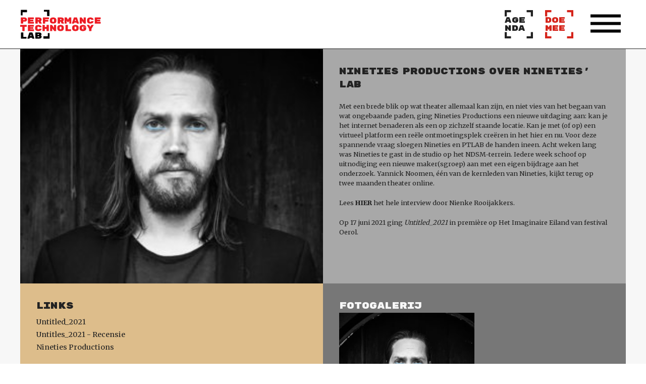

--- FILE ---
content_type: text/html; charset=UTF-8
request_url: https://performancetechnologylab.nl/producties/nineties-productions-over-nineties-lab/
body_size: 7386
content:
<!DOCTYPE html>
<html lang="nl" dir="ltr">
  <head>
    <meta charset="utf-8">
    <meta name="viewport" content="width=device-width, initial-scale=1" />
    <title>Nineties Productions over Nineties&#8217; Lab &#8211; Performance Technology Lab</title>
<meta name='robots' content='max-image-preview:large' />
	<style>img:is([sizes="auto" i], [sizes^="auto," i]) { contain-intrinsic-size: 3000px 1500px }</style>
	<link rel='dns-prefetch' href='//cdnjs.cloudflare.com' />
<link rel='dns-prefetch' href='//fonts.googleapis.com' />
<link rel="alternate" type="application/rss+xml" title="Performance Technology Lab &raquo; feed" href="https://performancetechnologylab.nl/feed/" />
<link rel="alternate" type="application/rss+xml" title="Performance Technology Lab &raquo; reacties feed" href="https://performancetechnologylab.nl/comments/feed/" />
<script type="text/javascript">
/* <![CDATA[ */
window._wpemojiSettings = {"baseUrl":"https:\/\/s.w.org\/images\/core\/emoji\/16.0.1\/72x72\/","ext":".png","svgUrl":"https:\/\/s.w.org\/images\/core\/emoji\/16.0.1\/svg\/","svgExt":".svg","source":{"concatemoji":"https:\/\/performancetechnologylab.nl\/wp-includes\/js\/wp-emoji-release.min.js?ver=0a4fddfa4ec52adcbf60421457ca8bdf"}};
/*! This file is auto-generated */
!function(s,n){var o,i,e;function c(e){try{var t={supportTests:e,timestamp:(new Date).valueOf()};sessionStorage.setItem(o,JSON.stringify(t))}catch(e){}}function p(e,t,n){e.clearRect(0,0,e.canvas.width,e.canvas.height),e.fillText(t,0,0);var t=new Uint32Array(e.getImageData(0,0,e.canvas.width,e.canvas.height).data),a=(e.clearRect(0,0,e.canvas.width,e.canvas.height),e.fillText(n,0,0),new Uint32Array(e.getImageData(0,0,e.canvas.width,e.canvas.height).data));return t.every(function(e,t){return e===a[t]})}function u(e,t){e.clearRect(0,0,e.canvas.width,e.canvas.height),e.fillText(t,0,0);for(var n=e.getImageData(16,16,1,1),a=0;a<n.data.length;a++)if(0!==n.data[a])return!1;return!0}function f(e,t,n,a){switch(t){case"flag":return n(e,"\ud83c\udff3\ufe0f\u200d\u26a7\ufe0f","\ud83c\udff3\ufe0f\u200b\u26a7\ufe0f")?!1:!n(e,"\ud83c\udde8\ud83c\uddf6","\ud83c\udde8\u200b\ud83c\uddf6")&&!n(e,"\ud83c\udff4\udb40\udc67\udb40\udc62\udb40\udc65\udb40\udc6e\udb40\udc67\udb40\udc7f","\ud83c\udff4\u200b\udb40\udc67\u200b\udb40\udc62\u200b\udb40\udc65\u200b\udb40\udc6e\u200b\udb40\udc67\u200b\udb40\udc7f");case"emoji":return!a(e,"\ud83e\udedf")}return!1}function g(e,t,n,a){var r="undefined"!=typeof WorkerGlobalScope&&self instanceof WorkerGlobalScope?new OffscreenCanvas(300,150):s.createElement("canvas"),o=r.getContext("2d",{willReadFrequently:!0}),i=(o.textBaseline="top",o.font="600 32px Arial",{});return e.forEach(function(e){i[e]=t(o,e,n,a)}),i}function t(e){var t=s.createElement("script");t.src=e,t.defer=!0,s.head.appendChild(t)}"undefined"!=typeof Promise&&(o="wpEmojiSettingsSupports",i=["flag","emoji"],n.supports={everything:!0,everythingExceptFlag:!0},e=new Promise(function(e){s.addEventListener("DOMContentLoaded",e,{once:!0})}),new Promise(function(t){var n=function(){try{var e=JSON.parse(sessionStorage.getItem(o));if("object"==typeof e&&"number"==typeof e.timestamp&&(new Date).valueOf()<e.timestamp+604800&&"object"==typeof e.supportTests)return e.supportTests}catch(e){}return null}();if(!n){if("undefined"!=typeof Worker&&"undefined"!=typeof OffscreenCanvas&&"undefined"!=typeof URL&&URL.createObjectURL&&"undefined"!=typeof Blob)try{var e="postMessage("+g.toString()+"("+[JSON.stringify(i),f.toString(),p.toString(),u.toString()].join(",")+"));",a=new Blob([e],{type:"text/javascript"}),r=new Worker(URL.createObjectURL(a),{name:"wpTestEmojiSupports"});return void(r.onmessage=function(e){c(n=e.data),r.terminate(),t(n)})}catch(e){}c(n=g(i,f,p,u))}t(n)}).then(function(e){for(var t in e)n.supports[t]=e[t],n.supports.everything=n.supports.everything&&n.supports[t],"flag"!==t&&(n.supports.everythingExceptFlag=n.supports.everythingExceptFlag&&n.supports[t]);n.supports.everythingExceptFlag=n.supports.everythingExceptFlag&&!n.supports.flag,n.DOMReady=!1,n.readyCallback=function(){n.DOMReady=!0}}).then(function(){return e}).then(function(){var e;n.supports.everything||(n.readyCallback(),(e=n.source||{}).concatemoji?t(e.concatemoji):e.wpemoji&&e.twemoji&&(t(e.twemoji),t(e.wpemoji)))}))}((window,document),window._wpemojiSettings);
/* ]]> */
</script>
<style id='wp-emoji-styles-inline-css' type='text/css'>

	img.wp-smiley, img.emoji {
		display: inline !important;
		border: none !important;
		box-shadow: none !important;
		height: 1em !important;
		width: 1em !important;
		margin: 0 0.07em !important;
		vertical-align: -0.1em !important;
		background: none !important;
		padding: 0 !important;
	}
</style>
<link rel='stylesheet' id='wp-block-library-css' href='https://performancetechnologylab.nl/wp-includes/css/dist/block-library/style.min.css?ver=0a4fddfa4ec52adcbf60421457ca8bdf' type='text/css' media='all' />
<style id='classic-theme-styles-inline-css' type='text/css'>
/*! This file is auto-generated */
.wp-block-button__link{color:#fff;background-color:#32373c;border-radius:9999px;box-shadow:none;text-decoration:none;padding:calc(.667em + 2px) calc(1.333em + 2px);font-size:1.125em}.wp-block-file__button{background:#32373c;color:#fff;text-decoration:none}
</style>
<style id='global-styles-inline-css' type='text/css'>
:root{--wp--preset--aspect-ratio--square: 1;--wp--preset--aspect-ratio--4-3: 4/3;--wp--preset--aspect-ratio--3-4: 3/4;--wp--preset--aspect-ratio--3-2: 3/2;--wp--preset--aspect-ratio--2-3: 2/3;--wp--preset--aspect-ratio--16-9: 16/9;--wp--preset--aspect-ratio--9-16: 9/16;--wp--preset--color--black: #000000;--wp--preset--color--cyan-bluish-gray: #abb8c3;--wp--preset--color--white: #ffffff;--wp--preset--color--pale-pink: #f78da7;--wp--preset--color--vivid-red: #cf2e2e;--wp--preset--color--luminous-vivid-orange: #ff6900;--wp--preset--color--luminous-vivid-amber: #fcb900;--wp--preset--color--light-green-cyan: #7bdcb5;--wp--preset--color--vivid-green-cyan: #00d084;--wp--preset--color--pale-cyan-blue: #8ed1fc;--wp--preset--color--vivid-cyan-blue: #0693e3;--wp--preset--color--vivid-purple: #9b51e0;--wp--preset--gradient--vivid-cyan-blue-to-vivid-purple: linear-gradient(135deg,rgba(6,147,227,1) 0%,rgb(155,81,224) 100%);--wp--preset--gradient--light-green-cyan-to-vivid-green-cyan: linear-gradient(135deg,rgb(122,220,180) 0%,rgb(0,208,130) 100%);--wp--preset--gradient--luminous-vivid-amber-to-luminous-vivid-orange: linear-gradient(135deg,rgba(252,185,0,1) 0%,rgba(255,105,0,1) 100%);--wp--preset--gradient--luminous-vivid-orange-to-vivid-red: linear-gradient(135deg,rgba(255,105,0,1) 0%,rgb(207,46,46) 100%);--wp--preset--gradient--very-light-gray-to-cyan-bluish-gray: linear-gradient(135deg,rgb(238,238,238) 0%,rgb(169,184,195) 100%);--wp--preset--gradient--cool-to-warm-spectrum: linear-gradient(135deg,rgb(74,234,220) 0%,rgb(151,120,209) 20%,rgb(207,42,186) 40%,rgb(238,44,130) 60%,rgb(251,105,98) 80%,rgb(254,248,76) 100%);--wp--preset--gradient--blush-light-purple: linear-gradient(135deg,rgb(255,206,236) 0%,rgb(152,150,240) 100%);--wp--preset--gradient--blush-bordeaux: linear-gradient(135deg,rgb(254,205,165) 0%,rgb(254,45,45) 50%,rgb(107,0,62) 100%);--wp--preset--gradient--luminous-dusk: linear-gradient(135deg,rgb(255,203,112) 0%,rgb(199,81,192) 50%,rgb(65,88,208) 100%);--wp--preset--gradient--pale-ocean: linear-gradient(135deg,rgb(255,245,203) 0%,rgb(182,227,212) 50%,rgb(51,167,181) 100%);--wp--preset--gradient--electric-grass: linear-gradient(135deg,rgb(202,248,128) 0%,rgb(113,206,126) 100%);--wp--preset--gradient--midnight: linear-gradient(135deg,rgb(2,3,129) 0%,rgb(40,116,252) 100%);--wp--preset--font-size--small: 13px;--wp--preset--font-size--medium: 20px;--wp--preset--font-size--large: 36px;--wp--preset--font-size--x-large: 42px;--wp--preset--spacing--20: 0.44rem;--wp--preset--spacing--30: 0.67rem;--wp--preset--spacing--40: 1rem;--wp--preset--spacing--50: 1.5rem;--wp--preset--spacing--60: 2.25rem;--wp--preset--spacing--70: 3.38rem;--wp--preset--spacing--80: 5.06rem;--wp--preset--shadow--natural: 6px 6px 9px rgba(0, 0, 0, 0.2);--wp--preset--shadow--deep: 12px 12px 50px rgba(0, 0, 0, 0.4);--wp--preset--shadow--sharp: 6px 6px 0px rgba(0, 0, 0, 0.2);--wp--preset--shadow--outlined: 6px 6px 0px -3px rgba(255, 255, 255, 1), 6px 6px rgba(0, 0, 0, 1);--wp--preset--shadow--crisp: 6px 6px 0px rgba(0, 0, 0, 1);}:where(.is-layout-flex){gap: 0.5em;}:where(.is-layout-grid){gap: 0.5em;}body .is-layout-flex{display: flex;}.is-layout-flex{flex-wrap: wrap;align-items: center;}.is-layout-flex > :is(*, div){margin: 0;}body .is-layout-grid{display: grid;}.is-layout-grid > :is(*, div){margin: 0;}:where(.wp-block-columns.is-layout-flex){gap: 2em;}:where(.wp-block-columns.is-layout-grid){gap: 2em;}:where(.wp-block-post-template.is-layout-flex){gap: 1.25em;}:where(.wp-block-post-template.is-layout-grid){gap: 1.25em;}.has-black-color{color: var(--wp--preset--color--black) !important;}.has-cyan-bluish-gray-color{color: var(--wp--preset--color--cyan-bluish-gray) !important;}.has-white-color{color: var(--wp--preset--color--white) !important;}.has-pale-pink-color{color: var(--wp--preset--color--pale-pink) !important;}.has-vivid-red-color{color: var(--wp--preset--color--vivid-red) !important;}.has-luminous-vivid-orange-color{color: var(--wp--preset--color--luminous-vivid-orange) !important;}.has-luminous-vivid-amber-color{color: var(--wp--preset--color--luminous-vivid-amber) !important;}.has-light-green-cyan-color{color: var(--wp--preset--color--light-green-cyan) !important;}.has-vivid-green-cyan-color{color: var(--wp--preset--color--vivid-green-cyan) !important;}.has-pale-cyan-blue-color{color: var(--wp--preset--color--pale-cyan-blue) !important;}.has-vivid-cyan-blue-color{color: var(--wp--preset--color--vivid-cyan-blue) !important;}.has-vivid-purple-color{color: var(--wp--preset--color--vivid-purple) !important;}.has-black-background-color{background-color: var(--wp--preset--color--black) !important;}.has-cyan-bluish-gray-background-color{background-color: var(--wp--preset--color--cyan-bluish-gray) !important;}.has-white-background-color{background-color: var(--wp--preset--color--white) !important;}.has-pale-pink-background-color{background-color: var(--wp--preset--color--pale-pink) !important;}.has-vivid-red-background-color{background-color: var(--wp--preset--color--vivid-red) !important;}.has-luminous-vivid-orange-background-color{background-color: var(--wp--preset--color--luminous-vivid-orange) !important;}.has-luminous-vivid-amber-background-color{background-color: var(--wp--preset--color--luminous-vivid-amber) !important;}.has-light-green-cyan-background-color{background-color: var(--wp--preset--color--light-green-cyan) !important;}.has-vivid-green-cyan-background-color{background-color: var(--wp--preset--color--vivid-green-cyan) !important;}.has-pale-cyan-blue-background-color{background-color: var(--wp--preset--color--pale-cyan-blue) !important;}.has-vivid-cyan-blue-background-color{background-color: var(--wp--preset--color--vivid-cyan-blue) !important;}.has-vivid-purple-background-color{background-color: var(--wp--preset--color--vivid-purple) !important;}.has-black-border-color{border-color: var(--wp--preset--color--black) !important;}.has-cyan-bluish-gray-border-color{border-color: var(--wp--preset--color--cyan-bluish-gray) !important;}.has-white-border-color{border-color: var(--wp--preset--color--white) !important;}.has-pale-pink-border-color{border-color: var(--wp--preset--color--pale-pink) !important;}.has-vivid-red-border-color{border-color: var(--wp--preset--color--vivid-red) !important;}.has-luminous-vivid-orange-border-color{border-color: var(--wp--preset--color--luminous-vivid-orange) !important;}.has-luminous-vivid-amber-border-color{border-color: var(--wp--preset--color--luminous-vivid-amber) !important;}.has-light-green-cyan-border-color{border-color: var(--wp--preset--color--light-green-cyan) !important;}.has-vivid-green-cyan-border-color{border-color: var(--wp--preset--color--vivid-green-cyan) !important;}.has-pale-cyan-blue-border-color{border-color: var(--wp--preset--color--pale-cyan-blue) !important;}.has-vivid-cyan-blue-border-color{border-color: var(--wp--preset--color--vivid-cyan-blue) !important;}.has-vivid-purple-border-color{border-color: var(--wp--preset--color--vivid-purple) !important;}.has-vivid-cyan-blue-to-vivid-purple-gradient-background{background: var(--wp--preset--gradient--vivid-cyan-blue-to-vivid-purple) !important;}.has-light-green-cyan-to-vivid-green-cyan-gradient-background{background: var(--wp--preset--gradient--light-green-cyan-to-vivid-green-cyan) !important;}.has-luminous-vivid-amber-to-luminous-vivid-orange-gradient-background{background: var(--wp--preset--gradient--luminous-vivid-amber-to-luminous-vivid-orange) !important;}.has-luminous-vivid-orange-to-vivid-red-gradient-background{background: var(--wp--preset--gradient--luminous-vivid-orange-to-vivid-red) !important;}.has-very-light-gray-to-cyan-bluish-gray-gradient-background{background: var(--wp--preset--gradient--very-light-gray-to-cyan-bluish-gray) !important;}.has-cool-to-warm-spectrum-gradient-background{background: var(--wp--preset--gradient--cool-to-warm-spectrum) !important;}.has-blush-light-purple-gradient-background{background: var(--wp--preset--gradient--blush-light-purple) !important;}.has-blush-bordeaux-gradient-background{background: var(--wp--preset--gradient--blush-bordeaux) !important;}.has-luminous-dusk-gradient-background{background: var(--wp--preset--gradient--luminous-dusk) !important;}.has-pale-ocean-gradient-background{background: var(--wp--preset--gradient--pale-ocean) !important;}.has-electric-grass-gradient-background{background: var(--wp--preset--gradient--electric-grass) !important;}.has-midnight-gradient-background{background: var(--wp--preset--gradient--midnight) !important;}.has-small-font-size{font-size: var(--wp--preset--font-size--small) !important;}.has-medium-font-size{font-size: var(--wp--preset--font-size--medium) !important;}.has-large-font-size{font-size: var(--wp--preset--font-size--large) !important;}.has-x-large-font-size{font-size: var(--wp--preset--font-size--x-large) !important;}
:where(.wp-block-post-template.is-layout-flex){gap: 1.25em;}:where(.wp-block-post-template.is-layout-grid){gap: 1.25em;}
:where(.wp-block-columns.is-layout-flex){gap: 2em;}:where(.wp-block-columns.is-layout-grid){gap: 2em;}
:root :where(.wp-block-pullquote){font-size: 1.5em;line-height: 1.6;}
</style>
<link rel='stylesheet' id='contact-form-7-css' href='https://performancetechnologylab.nl/wp-content/plugins/contact-form-7/includes/css/styles.css?ver=6.1.3' type='text/css' media='all' />
<link rel='stylesheet' id='uikit_css-css' href='https://cdnjs.cloudflare.com/ajax/libs/uikit/3.2.0/css/uikit.min.css?ver=0a4fddfa4ec52adcbf60421457ca8bdf' type='text/css' media='all' />
<link rel='stylesheet' id='rubik_mono-css' href='https://fonts.googleapis.com/css?family=Rubik+Mono+One&#038;display=swap&#038;ver=6.8.3' type='text/css' media='all' />
<link rel='stylesheet' id='rubik-css' href='https://fonts.googleapis.com/css?family=Rubik%3A300%2C400&#038;display=swap&#038;ver=6.8.3' type='text/css' media='all' />
<link rel='stylesheet' id='merriweather-css' href='https://fonts.googleapis.com/css?family=Merriweather%3A300%2C400%2C900&#038;display=swap&#038;ver=6.8.3' type='text/css' media='all' />
<link rel='stylesheet' id='custom_css-css' href='https://performancetechnologylab.nl/wp-content/themes/performance-techlab-2/css/custom.css?ver=0a4fddfa4ec52adcbf60421457ca8bdf' type='text/css' media='all' />
<script type="text/javascript" src="https://performancetechnologylab.nl/wp-includes/js/jquery/jquery.min.js?ver=3.7.1" id="jquery-core-js"></script>
<script type="text/javascript" src="https://performancetechnologylab.nl/wp-includes/js/jquery/jquery-migrate.min.js?ver=3.4.1" id="jquery-migrate-js"></script>
<script type="text/javascript" src="https://cdnjs.cloudflare.com/ajax/libs/uikit/3.2.0/js/uikit.min.js?ver=1" id="uikit_js-js"></script>
<script type="text/javascript" src="https://cdnjs.cloudflare.com/ajax/libs/uikit/3.2.0/js/uikit-icons.min.js?ver=0a4fddfa4ec52adcbf60421457ca8bdf" id="uikit_icons-js"></script>
<script type="text/javascript" src="https://cdnjs.cloudflare.com/ajax/libs/uikit/3.2.0/js/components/lightbox.min.js?ver=0a4fddfa4ec52adcbf60421457ca8bdf" id="uikit_lightbox-js"></script>
<link rel="https://api.w.org/" href="https://performancetechnologylab.nl/wp-json/" /><link rel="EditURI" type="application/rsd+xml" title="RSD" href="https://performancetechnologylab.nl/xmlrpc.php?rsd" />
<link rel="canonical" href="https://performancetechnologylab.nl/producties/nineties-productions-over-nineties-lab/" />
<link rel="alternate" title="oEmbed (JSON)" type="application/json+oembed" href="https://performancetechnologylab.nl/wp-json/oembed/1.0/embed?url=https%3A%2F%2Fperformancetechnologylab.nl%2Fproducties%2Fnineties-productions-over-nineties-lab%2F" />
<link rel="alternate" title="oEmbed (XML)" type="text/xml+oembed" href="https://performancetechnologylab.nl/wp-json/oembed/1.0/embed?url=https%3A%2F%2Fperformancetechnologylab.nl%2Fproducties%2Fnineties-productions-over-nineties-lab%2F&#038;format=xml" />
<link rel="icon" href="https://performancetechnologylab.nl/wp-content/uploads/2019/06/logo-256px-150x150.png" sizes="32x32" />
<link rel="icon" href="https://performancetechnologylab.nl/wp-content/uploads/2019/06/logo-256px.png" sizes="192x192" />
<link rel="apple-touch-icon" href="https://performancetechnologylab.nl/wp-content/uploads/2019/06/logo-256px.png" />
<meta name="msapplication-TileImage" content="https://performancetechnologylab.nl/wp-content/uploads/2019/06/logo-256px.png" />
  </head>
  <body data-rsssl=1 class="wp-singular producties-template-default single single-producties postid-1381 wp-theme-performance-techlab-2">
    <div class="bs-outer">

        <header class="bs-header" uk-sticky="top: 85vh; animation: uk-animation-slide-top">

          <div class="uk-container">
  <div class="bs-header__inner">
    <div class="bs-header__logo">
      <a href="https://performancetechnologylab.nl">
        <svg class="bs-header__icon-location">
          <use xlink:href="https://performancetechnologylab.nl/wp-content/themes/performance-techlab-2/img/sprite.svg#icon-PLT_logo_voluit_met_vierkant"></use>
        </svg>
      </a>
    </div>

    <div class="bs-header__menu">
      <div class="bs-header__menu-item">
        <a href="https://performancetechnologylab.nl/agenda/" class="bs-header__menu-link">
          <div class="bs-hooks-square bs-hooks-square--small">
            <span class="bs-hooks-square__text">
              Age<br />nda
            </span>
          </div>
        </a>
      </div>

      <div class="bs-header__menu-item">
        <a href="https://performancetechnologylab.nl/meedoen/" class="bs-header__menu-link">
          <div class="bs-hooks-square bs-hooks-square--small bs-hooks-square--red">
            <span class="bs-hooks-square__text">
              Doe<br />mee
            </span>
          </div>
        </a>
      </div>

      <div class="bs-header__menu-item">
        <a href="#bs-navigation" class="bs-header__menu-link" uk-toggle>
          <svg class="bs-header__icon-location">
            <use xlink:href="https://performancetechnologylab.nl/wp-content/themes/performance-techlab-2/img/sprite.svg#icon-dehaze"></use>
          </svg>
        </a>
      </div>

    </div>
  </div>
</div>

<div id="bs-navigation" class="uk-modal-full" uk-modal uk-toggle>
  <div class="uk-modal-dialog uk-modal-body bs-menu-main">
    <ul id="menu-hoofdmenu" class="uk-nav uk-nav-default bs-menu-main__list"><li id="menu-item-1574" class="menu-item menu-item-type-post_type menu-item-object-page menu-item-1574"><a href="https://performancetechnologylab.nl/lab-10/">Lab #10 | 6 t/m 11 JUNI 2022</a></li>
<li id="menu-item-1448" class="menu-item menu-item-type-post_type menu-item-object-page menu-item-1448"><a href="https://performancetechnologylab.nl/lab-9/">Lab #9 | 22 T/M 27 NOVEMBER 2021</a></li>
<li id="menu-item-1499" class="menu-item menu-item-type-post_type menu-item-object-page menu-item-1499"><a href="https://performancetechnologylab.nl/lab-8/">Lab #8 | Researchweek ArtEZ  7 t/m 11 september 2021</a></li>
<li id="menu-item-1170" class="menu-item menu-item-type-post_type menu-item-object-page menu-item-1170"><a href="https://performancetechnologylab.nl/nineties-lab/">#Nineties’ Lab | 13 maart t/m 1 mei 2021</a></li>
<li id="menu-item-1037" class="menu-item menu-item-type-post_type menu-item-object-page menu-item-1037"><a href="https://performancetechnologylab.nl/lab-6/">Lab #6 | 2 t/m 6 november 2020</a></li>
<li id="menu-item-1071" class="menu-item menu-item-type-post_type menu-item-object-page menu-item-1071"><a href="https://performancetechnologylab.nl/lab-5/">Lab #5 | Zomeratelier 2020</a></li>
<li id="menu-item-1506" class="menu-item menu-item-type-post_type menu-item-object-page menu-item-1506"><a href="https://performancetechnologylab.nl/lab-4/">Lab #4 | Seminar HKU &#8211; 21 t/m 27 januari 2020</a></li>
<li id="menu-item-611" class="menu-item menu-item-type-post_type menu-item-object-page menu-item-611"><a href="https://performancetechnologylab.nl/lab-3/">Lab #3 |  6 t/m 10 januari 2020</a></li>
<li id="menu-item-522" class="menu-item menu-item-type-post_type menu-item-object-page menu-item-522"><a href="https://performancetechnologylab.nl/lab-2/">Lab #2 | 19 t/m 22 november 2019</a></li>
<li id="menu-item-195" class="menu-item menu-item-type-post_type menu-item-object-page menu-item-195"><a href="https://performancetechnologylab.nl/lab-1/">Lab #1 | 3 t/m 10 juli 2019</a></li>
</ul>  </div>
</div>

        </header>

<main>
  <section class="bs-producties-single">
    <div class="uk-container">
      <div class="bs-producties-single__inner">

        
          <div class="bs-producties-single__photo" style="background-image: url(https://performancetechnologylab.nl/wp-content/uploads/2021/08/Yannick-300x300-1.jpg)">
            &nbsp;
          </div>

        
        <div class="bs-producties-single__text" style="background-color: #a8a8a8; color: ">
          <div class="bs-producties-single__header">
            Nineties Productions over Nineties&#8217; Lab          </div>
          <p>Met een brede blik op wat theater allemaal kan zijn, en niet vies van het begaan van wat ongebaande paden, ging Nineties Productions een nieuwe uitdaging aan: kan je het internet benaderen als een op zichzelf staande locatie. Kan je met (of op) een virtueel platform een reële ontmoetingsplek creëren in het hier en nu. Voor deze spannende vraag sloegen Nineties en PTLAB de handen ineen. Acht weken lang was Nineties te gast in de studio op het NDSM-terrein. Iedere week schoof op uitnodiging een nieuwe maker(sgroep) aan met een eigen bijdrage aan het onderzoek. Yannick Noomen, één van de kernleden van Nineties, kijkt terug op twee maanden theater online.</p>
<p>Lees <strong><a href="https://performancetechnologylab.nl/wp-content/uploads/2021/08/Interview-Yannick-Noomen-_-FINAL.pdf">HIER</a></strong> het hele interview door Nienke Rooijakkers.</p>
<p>Op 17 juni 2021 ging <em>Untitled_2021</em> in première op Het Imaginaire Eiland van festival Oerol. </p>
        </div>

        <div class="bs-producties-single__links" style="background-color: #ddbd8b; color: ">

          
            <div class="bs-producties-single__links-inner">
              <span class="bs-producties-single__header">Links</span>

              <ul class="bs-producties-single__list">

                
                  <li class="bs-producties-single__item">
                    <a href="https://www.ninetiesproductions.nl/untitled_2021/" class="bs-producties-single__link" target="_blank">Untitled_2021</a>
                  </li>

                
                  <li class="bs-producties-single__item">
                    <a href="https://www.theaterkrant.nl/recensie/untitled-2021/nineties-productions/" class="bs-producties-single__link" target="_blank">Untitles_2021 - Recensie</a>
                  </li>

                
                  <li class="bs-producties-single__item">
                    <a href="https://www.ninetiesproductions.nl" class="bs-producties-single__link" target="_blank">Nineties Productions</a>
                  </li>

                
              </ul>
            </div>

          
          
        </div>

        
          <div class="bs-producties-single__lightbox">
            <div class="bs-producties-single__links-inner">
              <span class="bs-producties-single__header" style="color:#f7f7f7">Fotogalerij</span>

              <div class="uk-child-width-1-2@s uk-grid-collapse" uk-grid uk-lightbox="animation: slide">

                                      <div>

                      <a class="uk-inline" href="https://performancetechnologylab.nl/wp-content/uploads/2021/08/Yannick-300x300-1.jpg" data-caption="">
                        <img src="https://performancetechnologylab.nl/wp-content/uploads/2021/08/Yannick-300x300-1.jpg" alt="">
                      </a>

                    </div>
                  
              </div>
            </div>
          </div>



                </div>

      <div class="bs-makers-single__navi">
        <div class="bs-prev-next">

  <div class="bs-prev-next__previous">
    <div class="bs-prev-next__link">
      &laquo; <a href="https://performancetechnologylab.nl/producties/gastoptreden-marta-wormer-en-fatima-ferrari-dance-dictatorship/" rel="prev">GASTOPTREDEN: Marta Wormer en Fatima Ferrari</a>    </div>
  </div>

  <div class="bs-prev-next__back">
    <div class="bs-prev-next__link">

      <a href="https://performancetechnologylab.nl/producties/nineties-productions-over-nineties-lab/">Overzicht</a>
    </div>
  </div>

  <div class="bs-prev-next__next">
    <div class="bs-prev-next__link">
      <a href="https://performancetechnologylab.nl/producties/componeren-met-lichaamsgeluid/" rel="next">COMPONEREN MET LICHAAMSGELUID</a> &raquo;    </div>
  </div>
</div>
      </div>
    </div>
  </section>
</main>

      <div class="bs-footer">

        <p class="bs-footer__copy">&copy; 2025 Performance Technology Lab</p>

        <svg class="bs-footer__icon-location">
          <use xlink:href="https://performancetechnologylab.nl/wp-content/themes/performance-techlab-2/img/sprite.svg#icon-PLT_logo_vierkant_uitgebreid"></use>
        </svg>

        <p class="bs-footer__social">
          <a href="https://vimeo.com/user100237724" class="bs-footer__link">Vimeo</a>
          <a href="https://www.facebook.com/Performance-Technology-Lab-652082295197340" class="bs-footer__link">Facebook</a>
        </p>
      </div>

    </div><!-- .bs-outer -->


  <script type="speculationrules">
{"prefetch":[{"source":"document","where":{"and":[{"href_matches":"\/*"},{"not":{"href_matches":["\/wp-*.php","\/wp-admin\/*","\/wp-content\/uploads\/*","\/wp-content\/*","\/wp-content\/plugins\/*","\/wp-content\/themes\/performance-techlab-2\/*","\/*\\?(.+)"]}},{"not":{"selector_matches":"a[rel~=\"nofollow\"]"}},{"not":{"selector_matches":".no-prefetch, .no-prefetch a"}}]},"eagerness":"conservative"}]}
</script>
<script type="text/javascript" src="https://performancetechnologylab.nl/wp-includes/js/dist/hooks.min.js?ver=4d63a3d491d11ffd8ac6" id="wp-hooks-js"></script>
<script type="text/javascript" src="https://performancetechnologylab.nl/wp-includes/js/dist/i18n.min.js?ver=5e580eb46a90c2b997e6" id="wp-i18n-js"></script>
<script type="text/javascript" id="wp-i18n-js-after">
/* <![CDATA[ */
wp.i18n.setLocaleData( { 'text direction\u0004ltr': [ 'ltr' ] } );
/* ]]> */
</script>
<script type="text/javascript" src="https://performancetechnologylab.nl/wp-content/plugins/contact-form-7/includes/swv/js/index.js?ver=6.1.3" id="swv-js"></script>
<script type="text/javascript" id="contact-form-7-js-translations">
/* <![CDATA[ */
( function( domain, translations ) {
	var localeData = translations.locale_data[ domain ] || translations.locale_data.messages;
	localeData[""].domain = domain;
	wp.i18n.setLocaleData( localeData, domain );
} )( "contact-form-7", {"translation-revision-date":"2025-10-29 09:15:30+0000","generator":"GlotPress\/4.0.3","domain":"messages","locale_data":{"messages":{"":{"domain":"messages","plural-forms":"nplurals=2; plural=n != 1;","lang":"nl"},"This contact form is placed in the wrong place.":["Dit contactformulier staat op de verkeerde plek."],"Error:":["Fout:"]}},"comment":{"reference":"includes\/js\/index.js"}} );
/* ]]> */
</script>
<script type="text/javascript" id="contact-form-7-js-before">
/* <![CDATA[ */
var wpcf7 = {
    "api": {
        "root": "https:\/\/performancetechnologylab.nl\/wp-json\/",
        "namespace": "contact-form-7\/v1"
    }
};
/* ]]> */
</script>
<script type="text/javascript" src="https://performancetechnologylab.nl/wp-content/plugins/contact-form-7/includes/js/index.js?ver=6.1.3" id="contact-form-7-js"></script>
<script type="text/javascript" src="https://www.google.com/recaptcha/api.js?render=6LdmC7cUAAAAAPOBNA0tD7ds2yi00unpPBmUf31Q&amp;ver=3.0" id="google-recaptcha-js"></script>
<script type="text/javascript" src="https://performancetechnologylab.nl/wp-includes/js/dist/vendor/wp-polyfill.min.js?ver=3.15.0" id="wp-polyfill-js"></script>
<script type="text/javascript" id="wpcf7-recaptcha-js-before">
/* <![CDATA[ */
var wpcf7_recaptcha = {
    "sitekey": "6LdmC7cUAAAAAPOBNA0tD7ds2yi00unpPBmUf31Q",
    "actions": {
        "homepage": "homepage",
        "contactform": "contactform"
    }
};
/* ]]> */
</script>
<script type="text/javascript" src="https://performancetechnologylab.nl/wp-content/plugins/contact-form-7/modules/recaptcha/index.js?ver=6.1.3" id="wpcf7-recaptcha-js"></script>

  </body>
</html>


--- FILE ---
content_type: text/html; charset=utf-8
request_url: https://www.google.com/recaptcha/api2/anchor?ar=1&k=6LdmC7cUAAAAAPOBNA0tD7ds2yi00unpPBmUf31Q&co=aHR0cHM6Ly9wZXJmb3JtYW5jZXRlY2hub2xvZ3lsYWIubmw6NDQz&hl=en&v=TkacYOdEJbdB_JjX802TMer9&size=invisible&anchor-ms=20000&execute-ms=15000&cb=e23bz63uom5n
body_size: 45015
content:
<!DOCTYPE HTML><html dir="ltr" lang="en"><head><meta http-equiv="Content-Type" content="text/html; charset=UTF-8">
<meta http-equiv="X-UA-Compatible" content="IE=edge">
<title>reCAPTCHA</title>
<style type="text/css">
/* cyrillic-ext */
@font-face {
  font-family: 'Roboto';
  font-style: normal;
  font-weight: 400;
  src: url(//fonts.gstatic.com/s/roboto/v18/KFOmCnqEu92Fr1Mu72xKKTU1Kvnz.woff2) format('woff2');
  unicode-range: U+0460-052F, U+1C80-1C8A, U+20B4, U+2DE0-2DFF, U+A640-A69F, U+FE2E-FE2F;
}
/* cyrillic */
@font-face {
  font-family: 'Roboto';
  font-style: normal;
  font-weight: 400;
  src: url(//fonts.gstatic.com/s/roboto/v18/KFOmCnqEu92Fr1Mu5mxKKTU1Kvnz.woff2) format('woff2');
  unicode-range: U+0301, U+0400-045F, U+0490-0491, U+04B0-04B1, U+2116;
}
/* greek-ext */
@font-face {
  font-family: 'Roboto';
  font-style: normal;
  font-weight: 400;
  src: url(//fonts.gstatic.com/s/roboto/v18/KFOmCnqEu92Fr1Mu7mxKKTU1Kvnz.woff2) format('woff2');
  unicode-range: U+1F00-1FFF;
}
/* greek */
@font-face {
  font-family: 'Roboto';
  font-style: normal;
  font-weight: 400;
  src: url(//fonts.gstatic.com/s/roboto/v18/KFOmCnqEu92Fr1Mu4WxKKTU1Kvnz.woff2) format('woff2');
  unicode-range: U+0370-0377, U+037A-037F, U+0384-038A, U+038C, U+038E-03A1, U+03A3-03FF;
}
/* vietnamese */
@font-face {
  font-family: 'Roboto';
  font-style: normal;
  font-weight: 400;
  src: url(//fonts.gstatic.com/s/roboto/v18/KFOmCnqEu92Fr1Mu7WxKKTU1Kvnz.woff2) format('woff2');
  unicode-range: U+0102-0103, U+0110-0111, U+0128-0129, U+0168-0169, U+01A0-01A1, U+01AF-01B0, U+0300-0301, U+0303-0304, U+0308-0309, U+0323, U+0329, U+1EA0-1EF9, U+20AB;
}
/* latin-ext */
@font-face {
  font-family: 'Roboto';
  font-style: normal;
  font-weight: 400;
  src: url(//fonts.gstatic.com/s/roboto/v18/KFOmCnqEu92Fr1Mu7GxKKTU1Kvnz.woff2) format('woff2');
  unicode-range: U+0100-02BA, U+02BD-02C5, U+02C7-02CC, U+02CE-02D7, U+02DD-02FF, U+0304, U+0308, U+0329, U+1D00-1DBF, U+1E00-1E9F, U+1EF2-1EFF, U+2020, U+20A0-20AB, U+20AD-20C0, U+2113, U+2C60-2C7F, U+A720-A7FF;
}
/* latin */
@font-face {
  font-family: 'Roboto';
  font-style: normal;
  font-weight: 400;
  src: url(//fonts.gstatic.com/s/roboto/v18/KFOmCnqEu92Fr1Mu4mxKKTU1Kg.woff2) format('woff2');
  unicode-range: U+0000-00FF, U+0131, U+0152-0153, U+02BB-02BC, U+02C6, U+02DA, U+02DC, U+0304, U+0308, U+0329, U+2000-206F, U+20AC, U+2122, U+2191, U+2193, U+2212, U+2215, U+FEFF, U+FFFD;
}
/* cyrillic-ext */
@font-face {
  font-family: 'Roboto';
  font-style: normal;
  font-weight: 500;
  src: url(//fonts.gstatic.com/s/roboto/v18/KFOlCnqEu92Fr1MmEU9fCRc4AMP6lbBP.woff2) format('woff2');
  unicode-range: U+0460-052F, U+1C80-1C8A, U+20B4, U+2DE0-2DFF, U+A640-A69F, U+FE2E-FE2F;
}
/* cyrillic */
@font-face {
  font-family: 'Roboto';
  font-style: normal;
  font-weight: 500;
  src: url(//fonts.gstatic.com/s/roboto/v18/KFOlCnqEu92Fr1MmEU9fABc4AMP6lbBP.woff2) format('woff2');
  unicode-range: U+0301, U+0400-045F, U+0490-0491, U+04B0-04B1, U+2116;
}
/* greek-ext */
@font-face {
  font-family: 'Roboto';
  font-style: normal;
  font-weight: 500;
  src: url(//fonts.gstatic.com/s/roboto/v18/KFOlCnqEu92Fr1MmEU9fCBc4AMP6lbBP.woff2) format('woff2');
  unicode-range: U+1F00-1FFF;
}
/* greek */
@font-face {
  font-family: 'Roboto';
  font-style: normal;
  font-weight: 500;
  src: url(//fonts.gstatic.com/s/roboto/v18/KFOlCnqEu92Fr1MmEU9fBxc4AMP6lbBP.woff2) format('woff2');
  unicode-range: U+0370-0377, U+037A-037F, U+0384-038A, U+038C, U+038E-03A1, U+03A3-03FF;
}
/* vietnamese */
@font-face {
  font-family: 'Roboto';
  font-style: normal;
  font-weight: 500;
  src: url(//fonts.gstatic.com/s/roboto/v18/KFOlCnqEu92Fr1MmEU9fCxc4AMP6lbBP.woff2) format('woff2');
  unicode-range: U+0102-0103, U+0110-0111, U+0128-0129, U+0168-0169, U+01A0-01A1, U+01AF-01B0, U+0300-0301, U+0303-0304, U+0308-0309, U+0323, U+0329, U+1EA0-1EF9, U+20AB;
}
/* latin-ext */
@font-face {
  font-family: 'Roboto';
  font-style: normal;
  font-weight: 500;
  src: url(//fonts.gstatic.com/s/roboto/v18/KFOlCnqEu92Fr1MmEU9fChc4AMP6lbBP.woff2) format('woff2');
  unicode-range: U+0100-02BA, U+02BD-02C5, U+02C7-02CC, U+02CE-02D7, U+02DD-02FF, U+0304, U+0308, U+0329, U+1D00-1DBF, U+1E00-1E9F, U+1EF2-1EFF, U+2020, U+20A0-20AB, U+20AD-20C0, U+2113, U+2C60-2C7F, U+A720-A7FF;
}
/* latin */
@font-face {
  font-family: 'Roboto';
  font-style: normal;
  font-weight: 500;
  src: url(//fonts.gstatic.com/s/roboto/v18/KFOlCnqEu92Fr1MmEU9fBBc4AMP6lQ.woff2) format('woff2');
  unicode-range: U+0000-00FF, U+0131, U+0152-0153, U+02BB-02BC, U+02C6, U+02DA, U+02DC, U+0304, U+0308, U+0329, U+2000-206F, U+20AC, U+2122, U+2191, U+2193, U+2212, U+2215, U+FEFF, U+FFFD;
}
/* cyrillic-ext */
@font-face {
  font-family: 'Roboto';
  font-style: normal;
  font-weight: 900;
  src: url(//fonts.gstatic.com/s/roboto/v18/KFOlCnqEu92Fr1MmYUtfCRc4AMP6lbBP.woff2) format('woff2');
  unicode-range: U+0460-052F, U+1C80-1C8A, U+20B4, U+2DE0-2DFF, U+A640-A69F, U+FE2E-FE2F;
}
/* cyrillic */
@font-face {
  font-family: 'Roboto';
  font-style: normal;
  font-weight: 900;
  src: url(//fonts.gstatic.com/s/roboto/v18/KFOlCnqEu92Fr1MmYUtfABc4AMP6lbBP.woff2) format('woff2');
  unicode-range: U+0301, U+0400-045F, U+0490-0491, U+04B0-04B1, U+2116;
}
/* greek-ext */
@font-face {
  font-family: 'Roboto';
  font-style: normal;
  font-weight: 900;
  src: url(//fonts.gstatic.com/s/roboto/v18/KFOlCnqEu92Fr1MmYUtfCBc4AMP6lbBP.woff2) format('woff2');
  unicode-range: U+1F00-1FFF;
}
/* greek */
@font-face {
  font-family: 'Roboto';
  font-style: normal;
  font-weight: 900;
  src: url(//fonts.gstatic.com/s/roboto/v18/KFOlCnqEu92Fr1MmYUtfBxc4AMP6lbBP.woff2) format('woff2');
  unicode-range: U+0370-0377, U+037A-037F, U+0384-038A, U+038C, U+038E-03A1, U+03A3-03FF;
}
/* vietnamese */
@font-face {
  font-family: 'Roboto';
  font-style: normal;
  font-weight: 900;
  src: url(//fonts.gstatic.com/s/roboto/v18/KFOlCnqEu92Fr1MmYUtfCxc4AMP6lbBP.woff2) format('woff2');
  unicode-range: U+0102-0103, U+0110-0111, U+0128-0129, U+0168-0169, U+01A0-01A1, U+01AF-01B0, U+0300-0301, U+0303-0304, U+0308-0309, U+0323, U+0329, U+1EA0-1EF9, U+20AB;
}
/* latin-ext */
@font-face {
  font-family: 'Roboto';
  font-style: normal;
  font-weight: 900;
  src: url(//fonts.gstatic.com/s/roboto/v18/KFOlCnqEu92Fr1MmYUtfChc4AMP6lbBP.woff2) format('woff2');
  unicode-range: U+0100-02BA, U+02BD-02C5, U+02C7-02CC, U+02CE-02D7, U+02DD-02FF, U+0304, U+0308, U+0329, U+1D00-1DBF, U+1E00-1E9F, U+1EF2-1EFF, U+2020, U+20A0-20AB, U+20AD-20C0, U+2113, U+2C60-2C7F, U+A720-A7FF;
}
/* latin */
@font-face {
  font-family: 'Roboto';
  font-style: normal;
  font-weight: 900;
  src: url(//fonts.gstatic.com/s/roboto/v18/KFOlCnqEu92Fr1MmYUtfBBc4AMP6lQ.woff2) format('woff2');
  unicode-range: U+0000-00FF, U+0131, U+0152-0153, U+02BB-02BC, U+02C6, U+02DA, U+02DC, U+0304, U+0308, U+0329, U+2000-206F, U+20AC, U+2122, U+2191, U+2193, U+2212, U+2215, U+FEFF, U+FFFD;
}

</style>
<link rel="stylesheet" type="text/css" href="https://www.gstatic.com/recaptcha/releases/TkacYOdEJbdB_JjX802TMer9/styles__ltr.css">
<script nonce="Q2qWZRjwAnG8-5fZBYR-QA" type="text/javascript">window['__recaptcha_api'] = 'https://www.google.com/recaptcha/api2/';</script>
<script type="text/javascript" src="https://www.gstatic.com/recaptcha/releases/TkacYOdEJbdB_JjX802TMer9/recaptcha__en.js" nonce="Q2qWZRjwAnG8-5fZBYR-QA">
      
    </script></head>
<body><div id="rc-anchor-alert" class="rc-anchor-alert"></div>
<input type="hidden" id="recaptcha-token" value="[base64]">
<script type="text/javascript" nonce="Q2qWZRjwAnG8-5fZBYR-QA">
      recaptcha.anchor.Main.init("[\x22ainput\x22,[\x22bgdata\x22,\x22\x22,\[base64]/[base64]/MjU1Ok4/NToyKSlyZXR1cm4gZmFsc2U7cmV0dXJuKHE9eShtLChtLnBmPUssTj80MDI6MCkpLFYoMCxtLG0uUyksbS51KS5wdXNoKFtxVSxxLE4/[base64]/[base64]/[base64]/[base64]/[base64]/[base64]/[base64]\\u003d\\u003d\x22,\[base64]\x22,\x22wrN4H8Khwp/CrhMcXcO/w7EzwqXDnQbCmsOXF8KlE8OvE0/DsRbCmMOKw7zCqy4wecO0w5LCl8O2IXXDusOrwrI5wpjDlsOXAsOSw6jCoMKtwqXCrMO2w6TCq8OHWMO4w6/Dr0hmIkHCi8KDw5TDosOsGyY1FcK1Zkx4wpUww6rDtsOswrPCo1jCj1IDw5BlM8KaL8OqQMKLwrY6w7bDsUMaw7lMw5/CvsKvw6ohw4xbwqbDucKLWjgywrRzPMKIbsOvdMOmQjTDnSgDSsOxworCtMO9wr0FwpwYwrBAwpt+wrU8VUfDhjBzUinCpMKaw5EjH8OXwroGw47CiTbCtQpbw4nCuMOTwrk7w4clGsOMwpsgJVNHbsKLSBzDuAjCp8OmwrlKwp1kwpXCg0jCsiwuTkAhIsO/w63Ck8OGwr1NZ38Uw5sVHBLDiXkPa3ESw4lcw4cHHMK2MMKwFXjCvcKde8OVDMKNWmjDiVxVLRYpwoVMwqIEI0cuNF0Cw6vClsO9K8OAw4bDjsOLfsKNwqTCiTwLUsK8wrQswrtsZkzDh2LCh8KlwpTCkMKiwpTDl01cw73Dh395w4I/QmtTfsK3e8K3OsO3wovChsKrwqHCgcKBAV48w4p9F8OhwqDCvWk3VsOXRcOzUcOCworChsOmw6PDrm05WcKsP8KueHkCwp7Ci8O2JcKuXMKvbWc2w7DCugo5OAYPwpzChxzDrsKEw5DDlXvCksOSKQLCisK8HMKHwq/CqFhoe8K9I8O8QsKhGsOtw5LCgF/CmMKkYnUrwqpzC8OwBW0TPcKzM8O1w5LDt8Kmw4HCvcOyF8KQYQJBw6jCvMKJw6hswqrDrXLCgsOHwqHCt1nCtz7DtFwaw6/Cr0VIw5nCsRzDqGh7wqfDi3nDnMOYWmXCncO3wphZa8K5BForEsKtw4R9w53DusKJw5jCgS8Bb8O0w7XDlcKJwqxdwroxVMKVWVXDr13DksKXwp/Co8K6wpZVwoXDmm/CsBTCmMK+w5BafnFITFvCln7CjAPCscKpwrnDqcORDsOTVMOzwpkzK8KLwoBPw7FlwpB+wpJ6K8Oww5DCkjHCqcKHcWcoH8KFwobDsj1NwpNfccKTEsOlfyzCkV12MEPCiB5/w4Yie8KuA8K1w4zDqX3CoyjDpMKrSsO1wrDCtWrCqEzCoHPCtypKBsKmwr/CjCQvwqFPw5vCrUdQOVwqFAgBwpzDswXDv8OHWizCk8OeSCN8wqItwolKwp9wwozDlkwZw4/DlAHCj8OCHlvCoAU5wqjChBYbJ1TCmwEwYMO2aEbCkEc7w4rDusKPwqIDZWPCkUMbHcKaC8O/wqnDmBTCqHzDv8O4VMKew6TChcOrw59/BQ/[base64]/Cr2TCjXxJVUEiw6FEEnjCtMKNw5d2Hg5ZRlkLwr1bw7UDPMKSMBp3wp8Aw4JCVQrDksKjwrtwwoXDm3lMa8ONXFd/b8O3w5PDjsOOB8KZDcKsHMO5w5I9K1pow5FVP2fCuQjCvcKPw6E7wp4RwpM7F2bCnsKVJiMVwqzDtsKkw5Y2wp3DmMOiw5ZETh0Bw6Ecw7TCkcKRX8Ojwop3ScKcw6pRF8OYw5kQCzfChR/CkxbCrsKkY8Ofw4bDvRlUw6dOw5sbwpBBw50Gw4BHwpYiwrzChzXCoBzCvj3CrlRowqV7FsKOwpJ1EBRoNxUow5VLwpMZworCv2hQfMK8RMOqAcOvw5TDrUx3CMOewo7CkMKHw6fCpsKZw7jDv1pwwro7Hg3CtMKWwrJxPcKGaV11woQMQ8ODwrzClk4Wwr3DuE/DpMO4w6Q/HD/Dg8Oiwqwye2rDjcOsBcKXV8ONw4NXw7EXNk7DrMOlesKzM8O4Nj3Dq2kZwoHCl8OsEFnCrW/[base64]/CqhEHMHkuw7ITwrvDuMO7wrPCgcKVZQ1sTMKmw4MJwqrCoGJPfcKowrHCs8OQPz92B8OKw790wrvCgcK7IUjCnVLCoMKVw4tMw57DqsKrfMKrEy/DvsOiEmXCqsO3wprCk8K2wpxdw7XCksKgSsKFd8KtRFLDuMO6UcKYwpUaVSJOw5LDj8OwGk8DPcOKw6Y/[base64]/[base64]/Ck8OzScKAbMKXRsOXXMOyCsKiw6LCqAVHw4FRYml+wpVpwrA3GHA6DMKhF8OIw6vCh8Krd1HDrwZncmPDkw7CqwnCqMK+Z8OKdWHDuCh7Q8KjwpDDv8Knw7QQbns5w4gHYX3DmnBhwqIEw4Bmwr3Dr33DpMKPw57CiH/Dvy5fwo/[base64]/[base64]/CvW15ZknCpsKPTMOQwp59e1h4w7NOKnPDr8ODw7rDusOtMnLCshPDsEzCuMOKwo4HFy/DssKPw5BUw4TDgW4tNsK/w4USMDvDjnBbwr3Cn8KbP8KQZcK4w4A5b8Ojw6LCrcOUw4RzcMK/w7PDgwhKacKrwpzCrHzCtMKOd31uX8OxBMK7w4lbQMKOwqIDUGMaw5swwoQ/wp7ClVvDucOGDSo9wocswq8awpoXwrprIMKsFsKFU8OXw5N9w5Abwp/Dgk1Mwq9Ow7HCqAHCgmYEUjVrw6psLMKtwp/CpsKgwrbDjcK/wq8Xwp1tw5BWw6w3w6rCoF/[base64]/CgX/CosOGTXjCjVXCqTwsw4TDs29MIMKYw4zDt2fCuU1qw4ENw7HCkkrCojzDjFvDqcOPVsOyw4wTQcO+P0/[base64]/Du8Kow6Rjb1LDoHUKwoZdRMO/wprCtHMww7xwV8Oiw40ewoYIYT9TwqICLgQFFG7Cr8ORw7Jqw4zDj3A5I8KkWsOHwqEUGzbCuxQ6w6c1I8Ohwp9tOnzClcKDwr0bEHsbwrjDgU0dIlkhwpxhUMK7c8O6M1p1SMOgHw7DqV/CjDsiMx57asKRw57CgXU1w70YOhQzwrN+P3LCuk/DhMOIUFUHSsOkP8KcwqEswo3CkcKWVlZew5PChFBQwoMmJ8OEbg0/[base64]/A0F7wqjCh8KSw5l2aMK7NzdIDisWRcKCdiY8PsO2fMOQPigHZsKbw5/Dv8OWwpbCvMKjUzrDlsKYwpvCnwg9w7oHwojDjB3Dt3rDlsOLw5jCqEAkTldfwol+egrDrlvCt0VEen5FDMKQWcKFwpXClEhlKQHCo8O3w43CnyTCp8KAwpnDnEcYw4BgJ8ORVRgNd8OsbMKhw7nCszzDoA0eKG7CusKDGngFclp+w6/DlcO2F8Oow6RZw4QXOnZmYsKgZsKzw7DDnMKhKcKXwptMwrTDnwLCv8O3wpLDlGEOw581w4LDssO2BV8DFcOoesK9NcO9wrN5w60NAz7DhEkGDcKgwpkNw4PDrxXCvlHDhzTCgMKIwpHDj8OWOiFsbcKQw6bDqsOpwozCrsOydXLCswnDrMOsX8KHw6EiwqfCt8O/w51Hw4RxJDgBw6bDj8OIK8OCwp5jwqrCiiTCuQXCkMK7w7fDncOkJsKHwpoew6vCs8OYwr43wr3DiybDuR3DnWIMw7TCg2rCvAtzV8KuHMOgw7ROw4/DusOfT8KbMlsubMOpwrrCq8OEwpTCrsOCw7LCo8OyZsObdQnDlH3DiMOywqnCnMONw5TCjcOUFsO/w5siaWRsG13DqcO4BMOdwrxqw5syw6TDmsOMw4gVwrzDgcKnC8KZw61rwrVgSMO6QEPCvXHCnSIUwrHCqMOkCRvCrQwPDlbDhsKMaMOrw4pCwrLDocKuPCZTesOlFUhvUMOhVX/Dpz1sw4PCiDhHwrbCrzjCjxQwwrwkwovDtcO/wozCkVARdcOPRMKjaCEFQhDDqCvCp8KcwrHDkTVaw7LDjMKDA8Kaa8OPWsKTwr/[base64]/DusK5Y8KrIxDDthfCoD/Cm0bDiMOSwp3DjsOrw6nCkh9BJzc0fsK9wrLClzpQwq1geRTDphnDgsO/wrHCrB/Dj0bCncOUw7/DpMKtw7rDpwsEWcOBSMKWRCXDpl/[base64]/DkG3DinHDtVEcw7dRTcOnMH7DhMKjw4QSXcK5Ok/CoSk6w4/Dt8OMa8KewoxyKsOJwqJTUsOrw4MaN8KrE8OmTCZAw4jDgA3Ds8OSBMO2wrTCrsOYwoFzw6XCl0/[base64]/wpIHw4PCo01dwohuwrR0CMKRw47CgcOHYFrCo8OtwpRwJ8OkwprCoMK3McOxwpI6dTzDhWocw7fCqmLDnsOBOMOZbUR3w77CtB4zwrZBVsKFGHbDgsK5w5MiwpPCrcK0SMObw5wFPsK9A8Ksw4ovw7gBw7/[base64]/CMKDw6R4RjZnwrPDiEPDhMKQBcOYwqHDszHDs8Ohw7TCs1xWwoTClXDDrcKkw6lMZ8OOLcOyw5LDrjtMU8OYwr8dX8KGwppkw4c/PFhqwrDCl8Ovwr02T8O0w5vCi25pRMO1w7cKA8Kxw7t7AMO/[base64]/CtHoOG8KafcKbw5bCiHsKczh5LcOreMO+HcOZwp41wrXCgMKfchHCksK4wq13wr4tw7HConwew5o1RT9vw5TCmFl0BCMtwqLDrWgWOEHDucOJFCjCgMOLw5MNw7tLVsODUAVCWMOkFVVHw4wiw6Mqw6vDiMOqwociNCVowoJ/MMKUwrrCnW1TChpOwrUSCXrDqMK5woVKwrEkwo/DvcKrw4Qxwo1bwqvDq8KFw7nDqkXDocKWeSxuGV98w5VGwrJbAMOWw7TDvAYEJA3ChcKNwpJAw68lZMKSwrhIRy7DgCFxw59ww43CpiDChT4Vw7DDsSnChj/CosKCw7EuLhwFw7JmBMKNfMKHw4/DlEHCujfCth3DjMKiw7nDgsOJc8OlK8Ksw4FqwqJFMnwQOMO3HcOew4gxcVY/bHRlPcKbKndiDTTDg8OQwqYswohcEDLDo8OZY8OlIcKPw5/DgcKiOhFuw4vClQdnwpBEPsKncsKvwqnCilbCncOLccKLwoFEVwHDn8OKw4xhw5Rew4LCrMOXHMKzfXZzBsKGw7nCicOcwqkDfMKNw4HCk8K1am5dd8KSwqUDwrIBcMOkw7Ikw7AvecOkw6UCwoFHPsOcwr0Tw6vDrX/Dt3fCkMKRw4Ahwr7DnwrDnHlab8KWwqx2wqnCjsK8w5TCqWfDkcKDw4M/QRnCscOsw5bCoknDvMOUwqzDgx/CoMKRWMOcZkoYRkbDnTbCn8KBacKvA8KYRmU2UipAw64Bw53ChcKNKMOlK8K7w6BhcwlZwqgFBBHDhhlZQUbCgn/CksKBwrXDm8O9w7N/AWTDscKyw4jDg2YpwqcUKsKuw6DDlhTCgCldGsOPw5c6IHwFG8OqCcK1ADXDmibCrCMQw5TCr0Vlw63DvwBVw77Dog4gf0VqDFfDkcOHCCoqLMK0dFczwotocgk7Vw4iKyFlw5nDmMKdw5nDrVDDrllPwpplwovCvhvDo8Kfw4EVAixMFsODw57CnlNWw4TCqcKoVV/CgMObL8KIw7lXwrrCv0EQTGh1JWXDikklDMKLwr0gw6tzw542wqvCrcOdw5l3T0o1HsK6w4dIccKYTMO4DhrCpU4Hw4jCkAPDh8K1Z07Dv8OiwqDCkVk/wrTCosKcS8OnwqDDtlceKQvCp8Kpw5LCvMKyIHdWYEsKbMKxwobCqMKmw7vClWXDvC/DgsKnw4fDoFBYQcK1bcOVbkgNVsO7wqUkwrk2VjPDncO8UTB6bsK/wpjCtQlhw5NRFSJhQkvDr3nCsMK6wpXCtcOMLVLDrMKHw7bDgcOkGCgZDVfCkMKWZEHCmlgXwrFBwrFUOWrDq8Oww4NwBGFJOcK/w5JhKsKpwoBREW5fEyzCgFEtWsO3w7Z6wrDCol/CiMOfwpp7YsO5fjxdLEkEwo/DpMOOfsKWw6/DgR93VHbCnUsfwohyw5/Cs2EEfhV1wqfCjB4eMVY9FsOhO8OKw5Inw6TDmxrDokhaw7bDmx92w4nCoCMSMcOxwpF6w4DDpcOsw5HCrsKkPsO/w5TDt1cqw5hKw7ZZBsOFFsKNwp0rZMKcwoI1wrI3RcKIw7x7GhfDvcKIwooow74CXcKkA8OZwrXCjsOIZE5YKQbDqhvCiQ7Cj8KYdsOFw43CusOHElEJRh/[base64]/CusOVBsO6VDptI8OHGMOXBFjDmQptwqgTwpMjQ8Opw5LCnMKYwqfCvsOWwo8cwqlswoTCoSTDjMKfwoHCkjbClsOXwr0ZUMKQETLCr8ORL8KxdMK6wrHCvTbCisOiZMKLA1Uqw7TDhMOGw5AGIsOOw5rCtQnDlcKJIsKlw7dxw7fCosOxwqLCgSkfw4o8w4/DvsOqJ8KgwqHCisKIdcO1JidEw6B/wrJXw6HDuiLCo8OWLSsww4bClsKhWw4zw43DjsOHw6EjwpPDr8Ozw67DuEtPW1jDiQkjwpHDqsO3BHTCl8OcUMK/NsOlwrPDpT9KwrXCkWADP2DDicONWWFZaz5RwqMHw4ZoJMKQccKkXz8GXyDDqsKSZDU0wpYTw4lgFMOTfl4vwr/DgQliw4DCtVN0wrHCjsKNSgF6b25NHztGw5/DgMOZw6V2wozCjlvDosKxNMKBdnbDkcKDJ8KxwpvCgy7CoMOVV8K+FmHCumLDpcOzKA/Cpx7DvMKJecKYBXAtT3ZIAnfCosKBw7ckwrdYLg84w7HChcK2wpXCsMKww6HDkScJBMKSJwPDsiB/[base64]/OmPDmVjCmybDk8KQK2hrc8OMYsOqNmggERcww5xpTCPCoWhaKXMeIcO9ew/Dh8OGwrnDrggbSsO9eD3DpzzDvMKpLUR0wrJPalTCm3sPw7XDvlLDo8OKXSHCrcODw51jHcO/HcO3aWzClx83woTDnETCuMK+w7XCkMKeEW9awrNqw5oOLcKYLcO8wrbCjn4Tw4PCsGxAw4bDrxnClmd6w40POsO1FsKrwqYgPUnCiDMbN8K+A2/CoMKiw4Jfwolvw7M4w5nDn8KWw47CmVDDm3BZX8O1ZENhVGTDhmZVwoDChSXCrMOSB0Mpw4w0BE9GwoLDlsOrIBbCrksrC8KxK8KeUsKpTsOmwrdcw6PCqgE9GGnDkljCrWHCvEtrUcKKw7NrI8O2OG0kwp/DucK7E0ZLS8KELsKDwqjDsSrCuwI3akVWwrXCoGbDt0TDuHZoJRsUw6XCoEnCscOaw4lzw6lzQkouw7EkCmhyKMOJw7I6w44sw4xVwpjDgsKGw5XDqhDDrSPDpcKOaUBzWVHCmMOSwqfCiE/DrQhjeSjDscOmScOpw4xxQcKAwqvCs8KRBsKOU8OWwpgTw4R6w5lMw7PCsVfCjgoyVMKpw7N2w7MbCE5DwqQAwpvDrMKuw4HDtm1CQsKtw6nCtlNNwrjCucOVUMOTUFHCoyHDjgfCmcKUdm/DicO1fMOPw6AYDlMCdBfDr8OubAvDuVoQGTNlBVzCmW7DvcKnG8O9JsOQaHjDuBXChTjDsUxGwqg0dMOgbcO9wonCvVc8cnDCqcKONyhbw7RowoUnw7Y4bSI2wqooMVHCnirCrENdwqnCuMKOwq9Uw7/[base64]/CtsO7PVLCuMKjAsK8A11pDcKrw4Q2SMK5w6lmw5nDgy3Ch8KVNEHCtCDCrGvDt8KYwoRzR8KXwonDicO2DcOow6/[base64]/[base64]/CMOPIHrDvV/CqChKF8OgEwTChTlVw6TCqy8Vw5nCqS/DvlZCwoJDUh86wrk0w714YnHDsyJha8O2wow4wp/Dh8OzCcO4bcOVwpjDpcOIQ2VEw43DpcKRw6dOw6LCrHvCssOWw5ZLwpNFwozCtsOVw7ILYR7CoT8IwqICw5LDhsObwqEcDk1MwpZBw5TDpEzCnsK8w7gMwo5fwrQmacO+wpvCsmxswqUgHF1OwprDiVXDsSpsw6I/w5/[base64]/OHkYX8Kkwq/Cpk7CsEjCiE7DtMOawoxxwrBewoDCrVpfFV1Zw5Z3cnLCh1wEUiHCrBPCsERABjglQFbCn8OCJsKcfcKhw6PDrzXDrcKWQ8Omw4l7JsOZQFXDocKQI0A8KMKBJxTDvcOgRmHCkMKBw47DmsKjDsKaNsKjVGd/PBzDhMKrNDPChsKCw63CrsO4XmTCjz0bT8KrEFnCn8OZw7YyCcK/w655AcKvSMKpw7vDusKEw7PCpMOdw5oLaMK4wpZhCQh+w4fCj8KCAk9aXlAwwrgCwrlsX8KpesK4woxAI8KUwqYKw7liwqrCjWMZw5hXw4INGnMVwqjDsE1NTsOMwqZXw4QNw6BTasO6w6/Dm8Krw4cheMOuNU7DiTHDncOYwobDsUrCqUnDkcOTw6nCvyrDhi7DpwXDsMKnworCiMOfKsKsw7dlE8OCfMKyMMOgOcKdw75Pwr4Zw4fDgsKowpJPNMKgw7zCoSczesKTw4I5wpElw6E4w7luYMOQO8ObJcKuJDR1NQJCRH3DlS7Dp8OaEcOHwo8PSBIzfMKEwp7Cum/DkUNPBsO6w7zCncOCw7jDlsKLN8OBw4jDrCHCmMOpwqjDuTdRJMOewoxvwpklwoNcwroUwrxQwoNpHUBtHMKFHcKcw7JUZ8KtwqfDkMK8w5jDo8K1N8OhPF7DhcKxWA98KMO9WhjDg8K8fsO7NQNiIsKRHD8hw77Dvx8MVcK+w5gOw6/CgMKDwoTCs8K2woHCggDChn/Ci8KLeBgFAT4Cwo7ClkvDsELCqDLCt8KIw7UcwogHw4hSQEIAdzrCqmZ2wp4Aw7cPwoTCgBXCgAvCrMKsT3dywq/CocOOw6DCgALCkMK7VMOTw64cwrwYRCV8ZsOrw6/[base64]/DuMKRwpPDjkzCqyUhwrk6Z8KewpXDj8O0w4DCgz0awpJeEcKywrjCn8O7WHE5w5oGc8OvQMKXw5kKRiDDsm4Sw4XCl8KpW1sgaS/CvcKIDsONwq/DvcKmNcK1woMpE8OEJTbCpQXDnMOIV8OGw7vCqsK+wr5QRR8tw65rYxPDo8Kvw5NqIyzDhwTCs8KmwqN2WSggw77Cuh4HwoY9JXDDhcO1w5rCuENqw7x/[base64]/[base64]/Dr8O1wpdiwoPDtMKhw5pQw4N1w4YDw7fClhtFw6gcwpJSw5UVJcOub8KpUcOjw44hQMKOwodXacOvw5MSwoVlwrA6w5zDgcOZE8OqwrTCgikSwqFvw6kZXBdJw6bDkcKwwprDlTHCuMOdKcKww4Y4D8O/wrRqXGLCrcOEwofCvkTCicKdLMKaworDoUDCq8K5wokZwqLDuyxQQQ03U8OBwo4kwojDoMKQRsKewpHDvsKkw6TCvsOxenkQMsKUVcK0LF1dDH3ChwVtwrdOfVXDm8O2N8OpSsKEwr9Zwr/CsiRGw5zCgMK5esOLMhjDqsKFwoJ7NynCq8KuAUJpwq0uXMKbw6Ehw6zCihzCryjCqRfDjMOOHcKHwqfDgATDjcKTwpDDuVU/EcKpIcK/w6XDnlfDq8KHQsKew5fCpMK8OB99w4jCjz3DnDzDqHZBRsO9e1lYF8KRw5PCh8KIaVjCpijDlA/[base64]/[base64]/CgnnCoTDCtG7CkxrDtMKSMD8CwpBWwrEWUcKAZ8K6ZAZUN0/CngHDsUrDiG7CsjXDuMK1w5sMwqDCjsKfT2HDuhPChcK7FSTCk1zDgMKzw6pDT8K0NnQUw7zCpGbDkTfDg8KgXsO/wrbCph4ZR0rCvSPDniTCgAcmQR3Cu8OCwoAXw7XDgsK0RB/[base64]/CqBp/[base64]/DjMK9TF5besKaw4PDvENow4bCvcOSdsOSwqfCu8O7w40cw7nDtcKqbzLCoVxfwrPDocKZw5YQekbDo8OZd8KVw5EWDsKCw6XCgcKXw4bCi8OSRcO2w4HDvsOcZ1tCF1FpPDUDwoA6SEI1BHwKL8KRKMOcai/DjsKFIWE+w5rDuCLCu8K1McOcCMO7wo3Cp2E1YQVmw7FqMsKuw51bA8O3wp/Ds1LCtG48w5DDl0FDw4A1GCR0w6DCo8OaCT/Dq8KDH8ODbcKRfcKfw6vCk2TCicK2I8ONd3fDtx3Dn8O9w6jDrVNYbsOLw5l9P3tTIlbCsHU5WMK7w7powqIEb23Ch2PCujMxwrxjw67DtMOxwq/[base64]/ClT5AG0TCgjFLdkfDmUInw7zCm8KUG8O5wq7DqMKLDMOvf8KXw5powpBEwpbCjGPCiSE5wpnCsThGwrfCqQ3DgsOtY8OcZXYyRcOnIyIFwoHCocKLw7BcXcK1QkfCugbDvT/CtsKQEypyfcO+w6rClA/CnMOVwrDDv0NrUEnCosOSw4HCssOvwrjCiB8bwonDusOXwothw6dtw64tGk0Bw4XDi8KoKRrCp8OUdBjDoWPCkcOHF09Rwocow4VBw785w47DtS0Zw5c5L8Otw7Yrwr7DlTQqQ8ONwpnDgMOhJ8OfJyFcTl8WWi/[base64]/Co8OuV8KEwrnDsQ8masOBw7ATKMO6NSZ7wpBCQB/[base64]/RsKPacOTRsKJAcK9akHCoy/DgsOfQ8KRKhDDsWnDmsKzHsO0w7pXWcKceMK7w6LCl8OmwrsQY8OLwofDoxrCksO+woLDnMOmJlMsPRrDt2HDrzUWU8KKARTDrcKuw7czOwcEwpHCrcKtfzzCoXJGw6DCrRJfR8KtdcODw6x7wrFZZiQ/wqXChjHCqsK1BVoKWT0mB2LCpsONCDvDvR3CiEN4ZsO/[base64]/w7kNw60DwqhqwrDCsh8Lw5Byw7VeHMOqwptaUcKRKcOxwo18w4tvOGRJw7hGNsKmw7w1w7XChX1Ew5lKWcOrXjdCw4PDrMO0S8KGwocqdlk2PcKxblrDtUUgw6jDhsOAam/CtBHDpMOdBMK/C8KsfsOKw5zCs3E3wrwGwr7DoXXCvMOMEcOrw4/DlMO1w5kqwqpfw4AeIzfCu8KWMcKrOcO2cSfDq1jDv8KPw6/DtQIfwooCw6jDp8OnwrAiwq/[base64]/DjMKnw5PDpsOgw4Ijw5FFLMO6wolJw5EbecK3w4zCp3jCm8O+w5TDtMKFPsKPdsKVwrNqP8OFcsOJSnXCo8KXw4fDmw7CnsK+wowVwr/[base64]/CsQjCjcOOw6zDqcO7wpxPwopHKsKdwrrDi8KhecOHFcOvwpPClsKhJnTCvjTCq3fCtsOmwrpmFFheB8OMwqwuNcK8wpnDsMO9T2zDkMOUVcOywoTCt8K5c8K5cxQKXw7Co8O2QcOhS35Vw5/CqQwbesOXTBBgwrnDrMO+a1fCoMKdw5VHOcK+KMODwoxVw5ZPRsOdw5s7CQECRRJySHHDicKpJMKuGnHDlMKACcKvR1gDwrDCqsO4GMObXCvDncOHwo8sIcOkw7BXw6N+WQBoaMOFNEnCizrClMOjDcOJeSHCkMOiwoxcw507w7LCrcKdw6DDv3RZw74gwq5/esKXV8KbHjQ3eMKmwrrDmHt6VGbDj8OSXQ5zOMK+XTINwpV9ClzDkcOZcsKZR33CuEXDrVAbFsO2wrYubCEoE03DusOZPXDCrMOXwqRHecKgworDucOlTcOEP8KWwonCtMOFw4rDuBhKw5nDjsKUSMKfXsKsV8KDCU3CtzbDgcOiFsOnHBUewphAw6/CuUTDiDBMHsK4S2bCkXlcwqxtVm7DnwvCk1bCkUXDvsOmw57DpcO1w5XCgXzDk33Cl8OswqhGJMOow503w6/Cvk1MwpoOCynDjWzDh8KPwr91DHrCnjjDmMKYVm/[base64]/CkcO/wpnDr8OgwqQmGU/CgnTCnsOfb1XCksKXw7fDrQHDj0rCpcKkwqNlBcK1UMOZw7vCpCvDoihIw5zDgsKNQ8Kuw7jDnMKBwqdLFsO0wonCo8KTA8OywqhxacKOLSTDg8K5w6/CrTkHw57Di8KMfFzDr1DDlcKiw69pw683NsKgw7B2Q8OyZDfCiMKKMi7Cmm3DrhJPbsOkaGTDjlzCiirCi2TDh07Cg30LaMKNV8OFwpjDiMKtwqDDvwvDn2rCqU/CgcKbw4QDMk7CsTDCgwnCisOQGsKyw4VCwp4FcMK2Xk1Bw652S35/wo3Cn8OSLMKdVBbDnzbCsMO3wqrDjiN6wpTCrkfDvXB0PzDDhzQkZDrCq8OxVMOlwpk2w5kxwqIxT3dOK3jCjsKTwrHCoWJAwqTClT/Dg0nDtMKjw50ld24zR8Knw4vDhcKqQcOqw5V9wooJw4RsKsKvwrtpw6AUwphnWsOvFSlZdMKpw6Ifw7/DsMO6wpYYw4zDliTCqADCsMOrWSJRJ8OLQcOwEkEcw6ZZw5JKw5wbwrQvw6TClyfDnsOJBsKWw4xcw6XCgcKob8Khw6rDiRJSQwjDoRPCn8KbJMKyPsKFIBVxwpRCw6/Dq0NGwoPDtntHasO5cizClcOjLMOMT3lJMsOKw5ZNw7kxw5/Chi/Dkxk7wodzTQfCmcOIwpLCsMKqw50MMD0Hw6dqwqLDi8Ofw5UFwrI9wo3CmnA5w7F3w65ew5Enw6t9w6fCnMOrFjXCtGNzw6p6ZAwlw5vCpsOEFcKtI0jDnsK0UsKawpDDi8OKKMKWw4rCs8OVwrJAw7s5MMOkw6J1wrQdPm9BcV5rBsK1QH/Do8KzWcK7dMKSw4ELw6xtbCoqJMOzwrXDiS0nOsKcwr/[base64]/[base64]/DjsO2dS3CkMOzawfDuVU7wpFpwoV2wrwiwr81w5UHZG7DoV3Dt8OMQw0PIwLClMKKwq1yF03Ct8OpTCvCqxHDucOPK8KxDcKvA8Ohw4dTwqDCuUzCjhfCp0Mvwq/[base64]/CWrCvMKiwrAWwqcVwrTDpDoRYcKmTsKBdXvDqW0JwovDksOpwrolwr8bJMOIw5FPw4Alwps4RMKww7fCuMKaBsOyV2HCm2t/wrnCrkPDtsKLw5cHO8Ksw6DCnSo0JlzDqz1mHW3DgGZowoTCmMOaw6tVaxsPJsOmwrbDm8OHQMKSwp1Pwq8QPMOBw6QTE8KFCHJmI35rw5DCgsO/wo3DrcOPaiZywowfcMOKTRLCkjDCoMK4w49XKWo9w4g9w7BfSsO+O8OowqstcCs4RDnCt8KJWsOWXcO2SMOfw7Mhw74QwobCmsK6w6kcOXDCnMKfw44OHm3DoMKcw7XCrMO0wqhLwphORnDDmQ/CjxXChsObw43CqBQeasKUwobDozxEKizCgwQGwq1qKsK8Xxt7e3DDonAbwpBww5XDq1XDg2VXw5dXAETDr2XCpMO9w61ASVfCkcOBw6/ChsKkw5ZgesKhTXXDq8KNAURBw6wICRh0ZcOfDcKRO2zDmi0xdWPCr1AQw4FJCH/Dm8O4IcOBwrLDgEjCvMOvw4bCpcKqOBg9wrXCncKtw7hQwr94H8KOGMO1asO5w49xwpnDozbCncOXNUzCmnrCosKmRhrChsOVX8O8w7jCkcOrw7UAwp9UfFLDnMOiMCsqw4nCjA3CsVvDol4wEyl0wrXDvXQ3LGPDj2nDtMOBbh9Xw4ReEScUc8OcXcOMeX/ChGXDlMOUwrY5w4J4JkZSw4gFw6HCpC3ClHoAN8KWPzsdwrtMJMKtIMOjw4/CkA9Owr1jw6zCqW3CjFXDhsOjalnDtwHChXFQwrUXR3LDvMKZwoNxHcOHw7/CiXDClEDDmRd2XcOZacOCc8OSHT8tHUhjwr0pw47CtycFIMO4w7XDhsK/wpw3dMOAKMKJw6kaw5oyCMOawr3DggvDrDHCmMOCUiXCnMK/N8KFwoHChm0YGVTCsADCucOKw5NSZMONOcKOwq4yw5pdbQnCocOYb8OcNTtdwqfDgg96wqdiFm7CqypSw5xtwqtfw5EnZhrCpDvCsMOuw7jCpsOzw7PCoF/Cp8OOwpxew6I5w4gofcKMTMOmWMK5VQvCm8OJwoHDrwLCrcKrwp41w4nCq3XCmsKpwqLDqMO7wqXClMO+CsKTKsOdWlcpwpg8w5l0C3TCqmjCgUfCg8Omw4IiSMOzTGwywr4YRcOjBBUHw4XCicKZw6/ChcKcw4ULcsOnwqDDrFjDj8OObcKwPi/CscO4TSHCjsOZw4IHworCssO5wrQ3GAbCgsKuRDccw7TCsyIfw7TCjDYGU20Dw6Nrwp5yM8OCH3/Cq1HDocOBw4rCiVpbwqfDnMKvw6HDocOSYMOABl/[base64]/DqcO+w5lewrzCuhxmJ8KYYMO8MWHDoMK9XUB/[base64]/CoVrCgXtCfCQcw5XCkAM5w5FQAMKBwrdhEsOZFRt8REQxTsKUwqHCjAcpIcKPwqpXXMOJH8KywqXDsV0Qw6jCnsKcwqluw78XccOOwo3CgSTCksKQwo/DtsOTWsK7SCTCminCojnClsKdwpfDt8OXw79kwp1sw6zDv0bCpcOYwoTChUzDmsKDJEJhwoYbw5s2esK2wqEKQcKUw7bCli3DkX3DhQcmw4w2w47Dow/Dk8K+f8OMwqHCqMKJw6lLGxvDlD5bwoFzwqJowodqw69MJsK2QwTCvcONw4zCk8KkRn1owrhITj5Yw4XCvkvClHY5YsO9E3vDjnXDlcKIwrLDsQgBw6zCoMKKw5cETsKiwofDojDDg1zDoCUnwqbDnUrDhm0kL8O4HMKbwqPDuD7Drh/CnsKJwqEmw5hhFMOYwoFFwq5yOcKnwoghU8OjRG47BMO/AsOmXBNAw5oMwpnCo8Osw6R6wrXCuTPDqAFCSg3Cij/DhsOmw6h8wrXDpDvCqgMjwpzCvMKjw4vCthAKwqnDp3zCsMKuQcKqw4TCncKVwrzDpXo0wphAwpTCpsOvO8K/[base64]/CjRMUwrHCuiXCtMOLCMKcbyIvZMOVw6gZwqNGcsO+ccK1DmzDjcKxckQRw4HClzNaHsOiw5bCvMKOwpPDhMO6wqlTw444w6NIw6tkwpHCh3h+w7FtbR3CmcOmWMOOw4hbw4/[base64]/DkxVsAS/CqXXCqxs+w5PCiBHDrsKyw7jChTc6FMKuWkcUacOeccOkwpHDgMO/w7Arw7zCmsOUVVHDvkxDw4bDqypmR8KUwrZ0wp3CnwzCrVtVchYkwqfDncORw7pFwrokw7fDp8K2GQjDjcKfwqB/[base64]/[base64]/[base64]/Ch8Klw6R8w6YAHVQRw4/DrcOOS8KbTmbCi8Ohw77DmsKkw6XDsMOvwqzDpzjCgsKdwqEdw7/[base64]/BhlkwrhvGmt+wqNhIMOmWsKJwrTDqEfCrsKYwonDs8KPwrlfXh3DtXVLw7ddNcOcwo7Cq2tyC3vCpMKVPsOtIAEsw4LCq3TColUdwrpCw6PCncOWSjd/NHJPKMO/[base64]/Chm7DsAI8KMOvw43DtcOpFGbCgsKEBgTDu8OGdCjCvsOBcVbChkY/PsK2AMOnwqXCj8KkwrTChU7CncKlwqFLH8OVw5B6w73CvnzCqGvDpcKqHALCojjDl8KuJhHCs8Kiw7PCoRhcCsOQIy3DgMOXGsOxVMKswokYwqZwwqPCosKewoTCicKSwrUjwpHCp8Kpwr/DtErDoVhuXH5PbGgGw4tFesOTwq55wqrDq3sJSVjCgUxOw5UVwpVBw4zDsTHCm1Mhw7DCvUMcwpvDkQ7CgXFKw61AwrkKwrE0O0LCl8K2J8O+wrbDqMKYwppvwo4VcR0DTD5tW1XCtAwfZsOvw7HCuRQ9NQ/DrjAOG8Ktw6DDrMKRcMOsw45fw6kFwqHCrUF7w7BxeiF0dHpdIcOgV8Owwqp+w7rDo8Kbw7sMCcKowqMcOsKvw492KXtYw6trwqDCo8KmHMO6w6jCusOcwrvChMKwYkkmSnzCtQsjEcOUwpLDlWrDkiXDiinCqsOswrkiDC3Du1bDvcKqZcOmw5Iww60/w5vCjMOew4BPQzzCgTN0aAUsw5bDgMK1KsOvwpfCswx8wocwIRjDuMO4B8OkE8OsRsKKw7vCvHdtwr/DusK7wr5Uw5LDuUbDpsKCT8O2w7lXwqXClDfCuXlVWDXCm8KIw5kSEE/CpH3DkMKpYmLDuyUOGh3DsT3DqMOQw505SjRLCMKqw53ClkdnwoHCvMOWw6Ucwphaw4ENwrc7a8OZwrXClMKEw5ApECg0BQ\\u003d\\u003d\x22],null,[\x22conf\x22,null,\x226LdmC7cUAAAAAPOBNA0tD7ds2yi00unpPBmUf31Q\x22,0,null,null,null,0,[21,125,63,73,95,87,41,43,42,83,102,105,109,121],[7668936,225],0,null,null,null,null,0,null,0,null,700,1,null,0,\[base64]/tzcYADoGZWF6dTZkEg4Iiv2INxgAOgVNZklJNBoZCAMSFR0U8JfjNw7/vqUGGcSdCRmc4owCGQ\\u003d\\u003d\x22,0,0,null,null,1,null,0,1],\x22https://performancetechnologylab.nl:443\x22,null,[3,1,1],null,null,null,1,3600,[\x22https://www.google.com/intl/en/policies/privacy/\x22,\x22https://www.google.com/intl/en/policies/terms/\x22],\x22v0IUK56k7MIOs+6qV2EYwyKpjeyYQYFw6lTKRZHG9m0\\u003d\x22,1,0,null,1,1763318370142,0,0,[215,185],null,[124],\x22RC-sNt4VTU9NSRiGg\x22,null,null,null,null,null,\x220dAFcWeA6KeaQ9jyY2AyaqRiPXNHLHklFa4vd-CPvMLDzwfqJ0gwaDL6KvpJQ4Kyk680QrFXIn1bjQOI8poaUv69afgKSqncCUrA\x22,1763401170041]");
    </script></body></html>

--- FILE ---
content_type: text/css
request_url: https://performancetechnologylab.nl/wp-content/themes/performance-techlab-2/css/custom.css?ver=0a4fddfa4ec52adcbf60421457ca8bdf
body_size: 4753
content:
/*
0 - 639px: default
640px - 959px: medium
960px - 1199px: large
1200px - 1599px: xlarge
1600px - ~ : xxlarge
*/
main {
  min-height: calc(100vh - 20rem); }

.bs-bg-white {
  background-color: #fff; }

.bs-font-small {
  font-size: 70%; }

.bs-font-xsmall {
  font-size: 50%; }

.bs-grid-divider > :not(.uk-first-column)::before {
  border-left: 1px solid #222; }

.bs-hooks-square {
  position: relative; }
  .bs-hooks-square--small {
    width: 3rem;
    height: 3rem; }
    @media (min-width: 640px) {
      .bs-hooks-square--small {
        width: 3.5rem;
        height: 3.5rem; } }
  .bs-hooks-square--medium {
    width: 5.5rem;
    height: 5.5rem; }
    @media (min-width: 640px) {
      .bs-hooks-square--medium {
        width: 8rem;
        height: 8rem; } }
  .bs-hooks-square__text {
    height: 100%;
    text-transform: uppercase;
    margin: 0 auto;
    line-height: 1;
    font-family: "Rubik Mono One", sans-serif;
    font-size: 1rem;
    display: flex;
    align-items: center; }

.bs-hooks-square::before {
  content: "";
  display: inline-block;
  height: 100%;
  width: 100%;
  background-color: currentColor;
  -webkit-mask-image: url(../img/foto-kader.svg);
  -webkit-mask-size: cover;
  mask-image: url(../img/foto-kader.svg);
  mask-size: cover;
  position: absolute; }

.bs-hooks-square--red::before {
  background-color: #d5241b; }
.bs-hooks-square--red span {
  color: #d5241b; }

body {
  font-family: "Merriweather", serif;
  color: #222; }

html, body {
  -webkit-font-smoothing: antialiased;
  font-size: 85%; }
  @media (min-width: 640px) {
    html, body {
      font-size: 87.5%; } }
  @media (min-width: 960px) {
    html, body {
      font-size: 93.75%; } }
  @media (min-width: 1200px) {
    html, body {
      font-size: 100%; } }

em {
  color: currentColor; }

h1, h2, h3, h4, h5, h6 {
  font-family: "Rubik Mono One", sans-serif, monospace;
  word-spacing: -.5rem; }

.bs-tiles {
  padding: 1rem 0 4rem;
  background-color: #fff;
  font-size: .9rem; }
  @media (min-width: 640px) {
    .bs-tiles {
      padding: 0 0 6rem; } }
  @media (min-width: 960px) {
    .bs-tiles {
      padding: 0 0 8rem;
      font-size: 1.1rem; } }
  @media (min-width: 1200px) {
    .bs-tiles {
      font-size: .8rem; } }
  @media (min-width: 1440px) {
    .bs-tiles {
      font-size: .9rem; } }
  .bs-tiles__list {
    display: flex;
    flex-wrap: wrap; }
  .bs-tiles__item {
    height: 50rem;
    display: flex;
    flex-direction: column; }
    .bs-tiles__item * {
      color: currentColor; }
    .bs-tiles__item:first-of-type {
      height: auto; }
    @media (min-width: 640px) {
      .bs-tiles__item {
        height: 25rem; }
        .bs-tiles__item:first-of-type {
          height: inherit; } }
    @media (min-width: 960px) {
      .bs-tiles__item {
        flex: 0 0 60rem;
        height: 30rem; } }
    @media (min-width: 1200px) {
      .bs-tiles__item {
        flex: 0 0 34rem;
        height: 17rem; } }
    @media (min-width: 1294px) {
      .bs-tiles__item {
        flex: 0 0 37.5rem;
        height: 18.75rem; } }
    @media (min-width: 640px) {
      .bs-tiles__item {
        flex-direction: row; } }
    .bs-tiles__item:nth-of-type(8n+1) {
      background-color: #85008f;
      color: #fff; }
      .bs-tiles__item:nth-of-type(8n+1) .bs-tiles__photo {
        background-image: url(../img/tiles-img-1.jpg); }
      @media (min-width: 640px) {
        .bs-tiles__item:nth-of-type(8n+1) {
          flex-direction: row-reverse; } }
      @media (min-width: 1200px) {
        .bs-tiles__item:nth-of-type(8n+1) {
          flex-direction: row; } }
    .bs-tiles__item:nth-of-type(8n+2) {
      background-color: #f08212;
      color: #fff; }
      .bs-tiles__item:nth-of-type(8n+2) .bs-tiles__photo {
        background-image: url(../img/tiles-img-2.jpg); }
    .bs-tiles__item:nth-of-type(8n+3) {
      background-color: #85ff8f; }
      .bs-tiles__item:nth-of-type(8n+3) .bs-tiles__photo {
        background-image: url(../img/tiles-img-3.jpg); }
      @media (min-width: 640px) {
        .bs-tiles__item:nth-of-type(8n+3) {
          flex-direction: row-reverse; } }
    .bs-tiles__item:nth-of-type(8n+4) {
      background-color: #9fb3ef; }
      .bs-tiles__item:nth-of-type(8n+4) .bs-tiles__photo {
        background-image: url(../img/tiles-img-1.jpg); }
      @media (min-width: 1200px) {
        .bs-tiles__item:nth-of-type(8n+4) {
          flex-direction: row-reverse; } }
    .bs-tiles__item:nth-of-type(8n+5) {
      background-color: #ff7bac; }
      .bs-tiles__item:nth-of-type(8n+5) .bs-tiles__photo {
        background-image: url(../img/tiles-img-2.jpg); }
      @media (min-width: 640px) {
        .bs-tiles__item:nth-of-type(8n+5) {
          flex-direction: row-reverse; } }
      @media (min-width: 1200px) {
        .bs-tiles__item:nth-of-type(8n+5) {
          flex-direction: row; } }
    .bs-tiles__item:nth-of-type(8n+6) {
      background-color: #ff0000;
      color: #fff; }
      .bs-tiles__item:nth-of-type(8n+6) .bs-tiles__photo {
        background-image: url(../img/tiles-img-4.jpg); }
    .bs-tiles__item:nth-of-type(8n+7) {
      background-color: #010d53;
      color: #fff; }
      .bs-tiles__item:nth-of-type(8n+7) .bs-tiles__photo {
        background-image: url(../img/tiles-img-3.jpg); }
      @media (min-width: 640px) {
        .bs-tiles__item:nth-of-type(8n+7) {
          flex-direction: row-reverse; } }
    .bs-tiles__item:nth-of-type(8n+8) {
      background-color: #ffff48; }
      .bs-tiles__item:nth-of-type(8n+8) .bs-tiles__photo {
        background-image: url(../img/tiles-img-4.jpg); }
      @media (min-width: 1200px) {
        .bs-tiles__item:nth-of-type(8n+8) {
          flex-direction: row-reverse; } }
    .bs-tiles__item--bw {
      -webkit-filter: grayscale(1);
      /* Safari 6.0 - 9.0 */
      filter: grayscale(1); }
  .bs-tiles__photo {
    flex: 0 0 50%;
    min-height: 50%;
    background-size: cover;
    background-position: center; }
    .bs-tiles__photo:nth-of-type(2) {
      background-image: url(../img/tiles-img-2.jpg); }
  .bs-tiles__text {
    flex: 1;
    padding: 3.5rem;
    font-size: 1rem;
    word-break: break-word; }
    @media (min-width: 640px) {
      .bs-tiles__text {
        padding: 2.5rem; } }
    @media (min-width: 960px) {
      .bs-tiles__text {
        padding: 4rem;
        font-size: 1.15rem; } }
    @media (min-width: 1200px) {
      .bs-tiles__text {
        padding: 1.5rem;
        font-size: .7rem; } }
    @media (min-width: 1294px) {
      .bs-tiles__text {
        font-size: .8rem; } }
    .bs-tiles__text em {
      color: inherit; }
  .bs-tiles__header {
    text-transform: uppercase;
    display: block;
    font-size: 1.25rem;
    line-height: 1;
    word-spacing: -.75rem;
    font-family: "Rubik Mono One", sans-serif; }
    .bs-tiles__header--primary {
      font-size: 2.5rem;
      line-height: 175%; }
    .bs-tiles__header--secondary {
      font-size: 2rem;
      line-height: 1; }
    .bs-tiles__header--tertiary {
      font-size: 1rem;
      line-height: 125%; }
  .bs-tiles__link {
    display: inline-block;
    color: inherit;
    transition: all .1s; }
    .bs-tiles__link:hover {
      text-decoration: none;
      color: inherit;
      transform: scale(1.025); }
  .bs-tiles__paragraph {
    display: inline-block;
    margin-top: 1rem; }
  .bs-tiles__button {
    margin-top: 1rem;
    display: block;
    font-size: .85rem;
    color: currentColor;
    position: relative;
    font-family: "Rubik Mono One", sans-serif, monospace;
    word-spacing: -.5rem;
    padding-left: 10px;
    transition: all .3s;
    border: 0 !important; }
    .bs-tiles__button::before {
      content: '';
      width: 8px;
      height: 8px;
      display: block;
      background-color: currentColor;
      position: absolute;
      top: 50%;
      left: 0;
      transform: translateY(-50%);
      border-radius: 50%; }
    .bs-tiles__button:hover {
      color: inherit;
      text-decoration: none;
      transform: scale(1.1); }

.bs-totop {
  display: flex;
  justify-content: center;
  text-align: center; }
  .bs-totop__link {
    color: #222;
    font-family: "Rubik Mono One", sans-serif;
    font-size: .75rem;
    display: flex;
    flex-direction: column-reverse;
    margin-bottom: 2rem;
    line-height: 1; }
    .bs-totop__link:hover {
      color: #d5241b;
      text-decoration: none; }

.bs-prev-next {
  line-height: 1;
  display: flex;
  flex-direction: column;
  align-items: center;
  height: 5rem;
  justify-content: space-between; }
  @media (min-width: 640px) {
    .bs-prev-next {
      flex-direction: row;
      height: auto;
      position: relative; } }
  @media (min-width: 640px) {
    .bs-prev-next__back {
      position: absolute;
      left: 50%;
      top: 50%;
      transform: translate(-50%, -50%); } }
  .bs-prev-next__link {
    font-size: .8rem;
    font-family: "Rubik Mono One", sans-serif, monospace;
    word-spacing: -.5rem; }
    .bs-prev-next__link > a {
      color: inherit;
      display: inline-block;
      transition: all .2s; }
      .bs-prev-next__link > a:hover {
        text-decoration: none;
        transform: scale(1.02); }

.headline {
  font-size: 1.25rem;
  padding: 0;
  margin: 0;
  line-height: 1.25;
  font-family: "Rubik Mono One", sans-serif;
  word-spacing: -.5rem;
  display: inline-block; }
  .headline--small {
    font-size: 1.1rem; }
  .headline--medium {
    font-size: 1.5rem; }
  .headline--large {
    font-size: 2rem;
    word-spacing: -1rem; }

.bs-outer {
  background-color: #f7f7f7; }

.bs-header {
  background-color: #fff;
  padding: .75rem 0;
  border-bottom: 1px solid #222; }
  .bs-header__inner {
    display: flex;
    justify-content: space-between;
    align-items: center; }
  .bs-header__icon-location {
    width: 8rem;
    height: 4.5rem; }
    @media (min-width: 640px) {
      .bs-header__icon-location {
        width: 10rem;
        height: 4.5rem; } }
  .bs-header__menu {
    display: flex;
    justify-content: flex-end;
    align-items: center; }
    .bs-header__menu-item {
      flex: 0 0 5rem; }
  .bs-header__menu-link {
    transition: all .1s;
    display: inline-block;
    color: #222; }
    .bs-header__menu-link:hover {
      color: inherit;
      text-decoration: none;
      transform: scale(1.05); }

.bs-menu-main {
  background-color: #222;
  min-height: 100vh;
  display: flex;
  justify-content: center;
  align-items: center;
  position: relative; }
  .bs-menu-main::before {
    content: "";
    display: inline-block;
    height: 100vh;
    width: 100%;
    background-color: rgba(119, 119, 119, 0.25); }
  .bs-menu-main__list {
    position: absolute;
    left: 50%;
    top: 50%;
    transform: translate(-50%, -50%);
    line-height: 1.5; }
    .bs-menu-main__list > li {
      display: flex;
      align-items: center;
      font-family: "Rubik Mono One", sans-serif;
      margin-top: 1rem; }
      .bs-menu-main__list > li::before, .bs-menu-main__list > li::after {
        content: "";
        display: inline-block;
        background-color: #f7f7f7;
        -webkit-mask-image: url(../img/hook-start.svg);
        -webkit-mask-size: cover;
        mask-image: url(../img/hook-start.svg);
        mask-size: cover;
        height: 3rem;
        width: 1.1rem; }
      .bs-menu-main__list > li::after {
        -webkit-mask-image: url(../img/hook-end.svg);
        mask-image: url(../img/hook-end.svg); }
      .bs-menu-main__list > li > a {
        display: inline-block;
        font-size: 1rem;
        word-spacing: -.7rem;
        color: #f7f7f7;
        width: 100%; }
        @media (min-width: 640px) {
          .bs-menu-main__list > li > a {
            font-size: 1.25rem; } }
        @media (min-width: 960px) {
          .bs-menu-main__list > li > a {
            font-size: 1.5rem; } }

.bs-hero {
  background-image: linear-gradient(to right, rgba(0, 0, 0, 0.8), transparent), url(../img/perftech-bg.jpg);
  min-height: calc(100vh - 8rem);
  background-size: cover;
  background-position: top;
  background-attachment: fixed;
  position: relative; }
  .bs-hero__text {
    margin-top: 1.75rem;
    font-size: .85rem;
    width: 60%;
    color: #fff; }
    @media (min-width: 640px) {
      .bs-hero__text {
        width: 33.33333%; } }
  .bs-hero__text-header {
    font-size: 1.1rem;
    margin: 0;
    color: inherit;
    opacity: .9; }
  .bs-hero__text-para {
    margin-top: 0; }
  .bs-hero__button {
    color: #000;
    width: 8rem;
    height: 8rem;
    border-radius: 50%;
    background-color: rgba(255, 255, 255, 0.85);
    display: flex;
    justify-content: center;
    align-items: center;
    transform: rotate(6deg);
    position: absolute;
    top: 10%;
    right: 10%; }
    @media (min-width: 640px) {
      .bs-hero__button {
        width: 11rem;
        height: 11rem; } }
    .bs-hero__button-text {
      height: 100%;
      text-transform: uppercase;
      line-height: .85;
      font-family: "Rubik Mono One", sans-serif;
      font-size: 1.75rem;
      color: #d5241b;
      display: flex;
      justify-content: center;
      align-items: flex-start;
      flex-direction: column; }
      .bs-hero__button-text--second {
        color: #222; }
      @media (min-width: 640px) {
        .bs-hero__button-text {
          font-size: 2.25rem; } }
    .bs-hero__button-link {
      color: #000;
      display: inline-block;
      transition: all .2s; }
      .bs-hero__button-link:hover {
        color: inherit;
        text-decoration: none;
        transform: scale(1.05); }
    .bs-hero__button--second {
      top: 70%;
      right: 70%;
      transform: rotate(-5deg); }

.bs-main {
  padding: 2rem 0;
  background-color: #fff; }
  .bs-main__text-area {
    font-size: .9rem; }
  .bs-main__text a {
    color: currentColor;
    text-decoration: underline; }
    .bs-main__text a:hover {
      color: currentColor; }
  .bs-main__header {
    font-size: 1.2rem;
    margin-bottom: 1.25rem; }

.bs-credits {
  padding: 2rem 0; }
  .bs-credits__header {
    font-size: 1rem; }
  .bs-credits__text {
    font-size: .8rem; }
  .bs-credits__gallery {
    display: flex;
    flex-wrap: wrap;
    justify-content: space-around;
    align-items: center; }
  .bs-credits__item {
    flex: 0 0 10%;
    padding: .5rem; }
    @media (min-width: 960px) {
      .bs-credits__item {
        flex: 0 0 27.5%; } }

.bs-footer {
  padding: 4rem 0;
  background-color: #222;
  color: #f7f7f7;
  display: flex;
  flex-direction: column;
  align-items: center; }
  @media (min-width: 640px) {
    .bs-footer {
      flex-direction: row;
      justify-content: space-evenly; } }
  .bs-footer__copy {
    font-size: 70%; }
  .bs-footer__icon-location {
    width: 6rem;
    height: 6rem;
    fill: #f7f7f7; }
  .bs-footer__social {
    font-family: "Rubik Mono One", sans-serif; }
  .bs-footer__link {
    color: inherit;
    transition: all .2s;
    display: inline-block; }
    .bs-footer__link:hover {
      color: #d5241b;
      transform: rotate(2.5deg);
      text-decoration: none; }

.bs-content__item {
  display: flex;
  flex-direction: column; }
  @media (min-width: 960px) {
    .bs-content__item {
      flex-direction: row; } }
  @media (min-width: 960px) {
    .bs-content__item:nth-of-type(2n) {
      flex-direction: row-reverse; } }
  .bs-content__item:first-of-type {
    background-color: #85008f;
    color: #fff; }
  .bs-content__item:nth-of-type(2) {
    color: #fff;
    background-color: #f08212; }
  .bs-content__item:nth-of-type(3) {
    color: #000;
    background-color: #85ff8f; }
  .bs-content__item:nth-of-type(4) {
    color: #000;
    background-color: #9fb3ef; }
  .bs-content__item:nth-of-type(5) {
    color: #fff;
    background-color: #d5241b; }
.bs-content__text {
  flex: 0 0 calc(50% - 4rem);
  padding: 2rem;
  font-size: .85rem; }
  .bs-content__text p:last-of-type {
    font-size: .75rem; }
.bs-content__header {
  display: flex;
  flex-direction: column;
  line-height: 1;
  font-size: 1.5rem;
  font-family: "Rubik Mono One", sans-serif; }
  .bs-content__header-content {
    display: flex;
    align-items: center; }
  @media (min-width: 1200px) {
    .bs-content__header {
      font-size: 1.75rem; } }
  .bs-content__header .bs-hooks-square__text {
    font-size: 1.75rem;
    letter-spacing: -1px; }
    @media (min-width: 1200px) {
      .bs-content__header .bs-hooks-square__text {
        font-size: 2rem; } }
.bs-content__when {
  font-size: 1rem;
  margin-top: .7rem;
  word-spacing: -.5rem; }
.bs-content__where {
  font-size: 1.2rem;
  word-spacing: -.7rem;
  margin-top: 2px; }
.bs-content__photo {
  flex: 1;
  background-size: cover;
  background-position: center;
  min-height: 27.5rem; }
.bs-content .uk-link, .bs-content a {
  color: currentColor;
  border-bottom: 2px solid; }
  .bs-content .uk-link:hover, .bs-content a:hover {
    text-decoration: none;
    color: #ffff48; }
.bs-content strong a {
  color: currentColor;
  font-family: "Rubik Mono One", sans-serif, monospace;
  word-spacing: -.5rem;
  font-size: 1.1rem;
  text-decoration: none;
  font-weight: normal; }
  .bs-content strong a:hover {
    color: #ffff48; }

.tags {
  font-variant: all-small-caps;
  font-weight: bold;
  line-height: 1.25;
  margin: 0 1rem 1.5rem;
  border-top: 1px solid currentColor;
  border-bottom: 1px solid currentColor;
  padding: .5rem 0; }
  .tags > a {
    font-weight: 400;
    display: inline-block;
    transition: all .3s;
    letter-spacing: 1px; }
    .tags > a:hover {
      color: inherit;
      text-decoration: none;
      transform: scale(1.05) rotate(2.5deg); }

.bs-makers {
  padding: 0 0 6rem 0; }

.bs-makers-single {
  padding-bottom: 6rem;
  background-color: #fff; }
  .bs-makers-single__inner {
    display: flex;
    min-height: 37.5rem; }
  .bs-makers-single__photo {
    flex: 0 0 50%;
    background-position: center;
    background-size: cover; }
  .bs-makers-single__text {
    flex: 1;
    font-size: .9rem;
    padding: 2rem; }
    .bs-makers-single__text em {
      color: currentColor; }
  .bs-makers-single__header {
    font-family: "Rubik Mono One", sans-serif, monospace;
    word-spacing: -.5rem;
    font-size: 1.25rem;
    line-height: 1; }
  .bs-makers-single__navi {
    margin-top: 4rem;
    padding-top: 1.25rem;
    padding-bottom: 1.25rem;
    color: #000;
    border-top: 1px solid;
    border-bottom: 1px solid; }

.bs-contact {
  background-color: #f7f7f7; }

.bs-fieldset {
  padding: 6rem 0; }

.bs-legend__header {
  font-family: "Rubik Mono One", sans-serif, monospace;
  word-spacing: -.5rem;
  font-size: 1.25rem; }

.bs-label > span > input {
  padding: .5rem;
  font-family: "Merriweather", serif; }
.bs-label > span > textarea {
  width: 85%; }

.bs-producties-single {
  padding-bottom: 6rem;
  font-size: .8rem; }
  .bs-producties-single__inner {
    background-color: #fff;
    display: flex;
    flex-wrap: wrap;
    flex-direction: column; }
    @media (min-width: 960px) {
      .bs-producties-single__inner {
        flex-direction: row; } }
  .bs-producties-single__photo {
    height: 30rem;
    background-size: cover;
    background-position: center; }
    @media (min-width: 960px) {
      .bs-producties-single__photo {
        flex: 0 0 50%;
        height: auto; } }
  .bs-producties-single__links-inner {
    padding: 2rem; }
  .bs-producties-single__header {
    font-size: 1.1rem;
    font-family: "Rubik Mono One", sans-serif, monospace;
    word-spacing: -.5rem;
    display: inline-block; }
  .bs-producties-single__text {
    flex: 1;
    padding: 2rem;
    min-height: 25rem;
    word-break: break-word; }
    .bs-producties-single__text em {
      color: currentColor; }
    .bs-producties-single__text a {
      color: currentColor;
      display: inline-block;
      transition: all .3s; }
      .bs-producties-single__text a:hover {
        color: inherit;
        transform: scale(1.05); }
  .bs-producties-single__links {
    flex: 0 0 50%; }
  .bs-producties-single__list {
    list-style: none;
    color: currentColor;
    margin: .5rem 0;
    padding: 0; }
  .bs-producties-single__item {
    margin-bottom: .25rem;
    font-size: .9rem; }
  .bs-producties-single__link {
    color: inherit; }
    .bs-producties-single__link:hover {
      color: inherit;
      text-decoration: none; }
  .bs-producties-single__lightbox {
    flex: 1;
    height: 37.5rem;
    overflow: hidden;
    background-color: #777; }
  .bs-producties-single__vimeo {
    background-color: #555; }
    @media (min-width: 960px) {
      .bs-producties-single__vimeo {
        flex: 0 0 50%; } }

.bs-agenda {
  background-color: #fff;
  padding-bottom: 6rem; }
  .bs-agenda__heading {
    font-family: "Rubik Mono One", sans-serif;
    font-size: 3rem; }

.zomerateliers {
  overflow: hidden;
  word-break: break-word; }
  .zomerateliers__row {
    display: flex;
    flex-direction: column;
    background-color: #fff; }
    @media (min-width: 960px) {
      .zomerateliers__row {
        flex-direction: row; } }
  .zomerateliers__video {
    position: relative;
    padding-bottom: 56.25%;
    overflow: hidden;
    width: 100%;
    height: auto;
    background-color: #555; }
    @media (min-width: 960px) {
      .zomerateliers__video {
        width: 58%;
        padding-bottom: 32.25%; } }
    .zomerateliers__video iframe,
    .zomerateliers__video object,
    .zomerateliers__video embed {
      position: absolute;
      top: 0;
      left: 0;
      width: 100%;
      height: 100%; }
  .zomerateliers__bg {
    color: #f7f7f7;
    position: relative;
    background-size: cover;
    background-position: center;
    filter: grayscale(0.5);
    width: 100%;
    min-height: 35rem; }
    @media (min-width: 960px) {
      .zomerateliers__bg {
        min-height: 22.5rem;
        width: 66.66%; } }
    .zomerateliers__bg-overlay {
      height: 100%;
      min-height: 17.5rem;
      display: flex;
      justify-content: center;
      align-items: center;
      font-size: 2rem;
      background-image: linear-gradient(to bottom, rgba(0, 0, 0, 0.1), rgba(0, 0, 0, 0.5) 50%, rgba(0, 0, 0, 0.1) 100%); }
      .zomerateliers__bg-overlay > span {
        display: inline-block;
        max-width: 90%; }
  .zomerateliers__agenda {
    padding: 1rem 2rem;
    background-color: #85008f;
    color: #f7f7f7;
    font-size: .95rem;
    min-height: 22.5rem;
    line-height: 1.5; }
    .zomerateliers__agenda > p a {
      color: inherit; }
  .zomerateliers__column-right {
    width: 100%; }
    @media (min-width: 960px) {
      .zomerateliers__column-right {
        width: 42%; } }
  .zomerateliers__list {
    display: flex;
    flex-wrap: wrap; }
  .zomerateliers__item {
    display: flex;
    flex: 0 0 100%;
    min-height: 17.5rem; }
    @media (min-width: 960px) {
      .zomerateliers__item {
        flex: 0 0 50%; } }
    .zomerateliers__item * {
      color: #f7f7f7; }
    .zomerateliers__item:nth-of-type(even) {
      flex-direction: row-reverse; }
    @media (min-width: 960px) {
      .zomerateliers__item:nth-of-type(even) {
        flex-direction: row; }
      .zomerateliers__item:nth-of-type(4n+3), .zomerateliers__item:nth-of-type(4n+4) {
        flex-direction: row-reverse; } }
    .zomerateliers__item:nth-of-type(6n+1) {
      background-color: #f08212; }
    .zomerateliers__item:nth-of-type(6n+2) {
      background-color: #85ff8f; }
      .zomerateliers__item:nth-of-type(6n+2) * {
        color: #222; }
    .zomerateliers__item:nth-of-type(6n+3) {
      background-color: #9fb3ef; }
      .zomerateliers__item:nth-of-type(6n+3) * {
        color: #222; }
    .zomerateliers__item:nth-of-type(6n+4) {
      background-color: #ff7bac; }
    .zomerateliers__item:nth-of-type(6n+5) {
      background-color: #ff0000; }
    .zomerateliers__item:nth-of-type(6n+6) {
      background-color: #010d53; }
  .zomerateliers__photo {
    flex: 0 0 50%;
    background-size: cover;
    background-position: center; }
  .zomerateliers__text {
    flex: 1;
    font-size: .8rem;
    display: flex;
    flex-direction: column; }
    .zomerateliers__text-inner {
      padding: 1rem;
      height: 70%; }
      @media (min-width: 640px) {
        .zomerateliers__text-inner {
          padding: 2rem 1rem; } }
  .zomerateliers__button {
    display: block;
    transition: all .5s; }
    .zomerateliers__button:hover {
      text-decoration: none;
      transform: scale(1.02); }
  .zomerateliers__header {
    margin: 0;
    padding: 0;
    line-height: 1;
    font-size: 1.1rem;
    margin-bottom: .5rem; }
  .zomerateliers__paragraph {
    line-height: 1.25; }

.grecaptcha-badge {
  display: none; }

.uk-button-danger, .uk-button-danger:focus, .uk-button-danger:hover {
  background-color: #d5241b; }

@media screen and (max-width: 768px) {
  .uk-subnav.bs-subnav > li {
    width: fit-content; } }
.uk-subnav.bs-subnav {
  border-top: 1px solid;
  border-bottom: 1px solid;
  margin-left: 0;
  padding: .5em 0; }

.uk-navbar-container.uk-active > .uk-subnav.bs-subnav {
  border-top: 0;
  border-bottom: 1px solid #e5e5e5;
  margin-bottom: 0; }

.uk-subnav > .uk-active > a {
  color: #d5241b; }

.uk-subnav > .uk-active > a > svg g {
  stroke: #d5241b !important; }

.uk-subnav > * > :first-child {
  color: #222;
  font-size: 1.125rem;
  line-height: 1;
  font-weight: 400;
  padding: .125em .5em .125em 0; }
  .uk-subnav > * > :first-child:hover {
    color: #d5241b; }

@media screen and (min-width: 640px) {
  .uk-subnav > * > :first-child {
    font-size: 1.25rem; } }
img.alignleft,
img.alignright,
img.aligncenter {
  margin-bottom: 12px; }

.alignleft, img.alignleft {
  display: inline;
  float: left;
  margin-right: 24px;
  margin-top: 4px; }

.alignright,
img.alignright {
  display: inline;
  float: right;
  margin-left: 24px;
  margin-top: 4px; }

.aligncenter,
img.aligncenter {
  clear: both;
  display: block;
  margin-left: auto;
  margin-right: auto; }

.bs-overlay {
  position: absolute;
  top: 0;
  bottom: 0;
  left: 0;
  right: 0;
  height: 100%;
  width: 100%;
  opacity: 0;
  transition: .5s ease;
  background: #222; }

.bs-hover:hover .bs-overlay {
  opacity: .7;
  width: 80%;
  height: 80%;
  margin: auto; }

.bs-text {
  color: white;
  font-size: .875em;
  position: absolute;
  top: 40%;
  left: 50%;
  -webkit-transform: translate(-50%, 50%);
  -ms-transform: translate(-50%, 50%);
  transform: translate(-50%, 50%);
  text-align: center;
  width: 102.5%; }

/*# sourceMappingURL=custom.css.map */


--- FILE ---
content_type: image/svg+xml
request_url: https://performancetechnologylab.nl/wp-content/themes/performance-techlab-2/img/foto-kader.svg
body_size: 540
content:
<?xml version="1.0" encoding="utf-8"?>
<!-- Generator: Adobe Illustrator 22.1.0, SVG Export Plug-In . SVG Version: 6.00 Build 0)  -->
<svg version="1.1" id="Layer_2" xmlns="http://www.w3.org/2000/svg" xmlns:xlink="http://www.w3.org/1999/xlink" x="0px" y="0px"
	 viewBox="0 0 512 512" style="enable-background:new 0 0 512 512;" xml:space="preserve">
<style type="text/css">
	.st0{fill:#CCCCCC;}
</style>
<path class="st0" d="M110.8,0H4.4C2,0,0,2,0,4.4v106.4c0,2.4,2,4.4,4.4,4.4H34c2.4,0,4.4-2,4.4-4.4V38.4h72.4c2.4,0,4.4-2,4.4-4.4
	V4.4C115.2,2,113.2,0,110.8,0z"/>
<path class="st0" d="M401.2,512h106.4c2.4,0,4.4-2,4.4-4.4V401.2c0-2.4-2-4.4-4.4-4.4H478c-2.4,0-4.4,2-4.4,4.4v72.4h-72.4
	c-2.4,0-4.4,2-4.4,4.4v29.6C396.8,510,398.8,512,401.2,512z"/>
<path class="st0" d="M0,401.2l0,106.4c0,2.4,2,4.4,4.4,4.4h106.4c2.4,0,4.4-2,4.4-4.4V478c0-2.4-2-4.4-4.4-4.4H38.4v-72.4
	c0-2.4-2-4.4-4.4-4.4H4.4C2,396.8,0,398.8,0,401.2z"/>
<path class="st0" d="M512,110.8V4.4c0-2.4-2-4.4-4.4-4.4L401.2,0c-2.4,0-4.4,2-4.4,4.4V34c0,2.4,2,4.4,4.4,4.4h72.4v72.4
	c0,2.4,2,4.4,4.4,4.4h29.6C510,115.2,512,113.2,512,110.8z"/>
</svg>


--- FILE ---
content_type: image/svg+xml
request_url: https://performancetechnologylab.nl/wp-content/themes/performance-techlab-2/img/sprite.svg
body_size: 19304
content:
<svg aria-hidden="true" style="position: absolute; width: 0; height: 0; overflow: hidden;" version="1.1" xmlns="http://www.w3.org/2000/svg" xmlns:xlink="http://www.w3.org/1999/xlink">
<defs>
<symbol id="icon-PLT_logo_vierkant_uitgebreid" viewBox="0 0 32 32">
<title>PLT_logo_vierkant_uitgebreid</title>
<path d="M7.469 24.98h2.188c0.047 0 0.089 0.018 0.122 0.050 0.036 0.036 0.050 0.074 0.050 0.122v0.971c0 0.047-0.018 0.089-0.050 0.122-0.036 0.036-0.074 0.050-0.122 0.050h-3.746c-0.048 0-0.089-0.018-0.122-0.050-0.036-0.036-0.050-0.074-0.050-0.122v-4.144c0-0.047 0.018-0.089 0.050-0.122 0.036-0.036 0.074-0.050 0.122-0.050h1.386c0.048 0 0.089 0.018 0.122 0.050 0.036 0.036 0.050 0.074 0.050 0.122v3.001z"></path>
<path d="M11.806 26.295h-1.214c-0.039 0-0.071-0.015-0.098-0.042s-0.042-0.053-0.042-0.080c0-0.027 0.003-0.045 0.006-0.056l1.398-4.099c0.039-0.142 0.134-0.211 0.288-0.211h1.784c0.154 0 0.249 0.071 0.288 0.211l1.398 4.099c0.003 0.012 0.006 0.033 0.006 0.056 0 0.027-0.015 0.053-0.042 0.080s-0.062 0.042-0.098 0.042h-1.214c-0.137 0-0.235-0.071-0.288-0.217l-0.16-0.448h-1.564l-0.16 0.448c-0.053 0.145-0.151 0.217-0.288 0.217zM13.495 24.377l-0.454-1.336-0.454 1.336h0.908z"></path>
<path d="M20.916 24.885c0 0.941-0.603 1.413-1.811 1.413h-2.645c-0.047 0-0.089-0.018-0.122-0.050-0.036-0.036-0.050-0.074-0.050-0.122v-4.147c0-0.047 0.018-0.089 0.050-0.122 0.036-0.036 0.074-0.050 0.122-0.050h2.58c0.609 0 1.057 0.11 1.345 0.329s0.433 0.552 0.433 0.997v0.018c0 0.205-0.056 0.38-0.166 0.525s-0.226 0.237-0.347 0.276c0.166 0.050 0.309 0.163 0.43 0.335 0.122 0.175 0.181 0.374 0.181 0.597zM19.016 23.397c0.045-0.062 0.068-0.131 0.068-0.208s-0.024-0.142-0.068-0.199c-0.045-0.056-0.11-0.083-0.196-0.083h-0.861v0.585h0.861c0.083 0 0.148-0.033 0.196-0.095zM17.959 24.564v0.629h0.929c0.098 0 0.172-0.033 0.223-0.098s0.074-0.14 0.074-0.223v-0.006c0-0.080-0.027-0.151-0.080-0.211s-0.125-0.089-0.214-0.089h-0.932z"></path>
<path d="M6.985 7.418v2.188c0 0.047-0.018 0.089-0.050 0.122-0.036 0.036-0.074 0.050-0.122 0.050h-0.968c-0.048 0-0.089-0.018-0.122-0.050-0.036-0.036-0.050-0.074-0.050-0.122v-3.746c0-0.048 0.018-0.089 0.050-0.122 0.036-0.036 0.074-0.050 0.122-0.050h4.144c0.047 0 0.089 0.018 0.122 0.050 0.036 0.036 0.050 0.074 0.050 0.122v1.386c0 0.048-0.018 0.089-0.050 0.122-0.036 0.036-0.074 0.050-0.122 0.050h-3.004z"></path>
<path d="M5.67 11.758v-1.214c0-0.039 0.015-0.071 0.042-0.098s0.053-0.042 0.080-0.042c0.027 0 0.045 0.003 0.056 0.006l4.099 1.398c0.143 0.039 0.211 0.134 0.211 0.288v1.784c0 0.154-0.071 0.249-0.211 0.288l-4.099 1.398c-0.012 0.003-0.033 0.006-0.056 0.006-0.027 0-0.053-0.015-0.080-0.042s-0.042-0.062-0.042-0.098v-1.214c0-0.137 0.071-0.235 0.217-0.288l0.448-0.16v-1.564l-0.448-0.16c-0.143-0.056-0.217-0.151-0.217-0.288zM7.587 13.444l1.336-0.454-1.336-0.454v0.908z"></path>
<path d="M7.083 20.868c-0.941 0-1.413-0.603-1.413-1.811v-2.642c0-0.047 0.018-0.089 0.050-0.122 0.036-0.036 0.074-0.050 0.122-0.050h4.144c0.047 0 0.089 0.018 0.122 0.050 0.036 0.036 0.050 0.074 0.050 0.122v2.58c0 0.609-0.11 1.057-0.329 1.345s-0.552 0.433-0.997 0.433h-0.018c-0.205 0-0.38-0.056-0.525-0.166s-0.237-0.226-0.276-0.347c-0.050 0.166-0.163 0.309-0.335 0.43-0.175 0.119-0.371 0.178-0.594 0.178zM7.403 17.909h-0.629v0.929c0 0.098 0.033 0.172 0.098 0.223s0.14 0.074 0.223 0.074h0.006c0.080 0 0.151-0.027 0.211-0.080s0.089-0.125 0.089-0.214v-0.932zM8.567 18.965c0.062 0.045 0.131 0.068 0.208 0.068s0.143-0.024 0.199-0.068c0.056-0.045 0.083-0.11 0.083-0.196v-0.861h-0.585v0.861c0.003 0.086 0.033 0.151 0.095 0.196z"></path>
<path d="M24.487 6.997h-2.188c-0.047 0-0.089-0.018-0.122-0.050-0.036-0.036-0.050-0.074-0.050-0.122v-0.968c0-0.048 0.018-0.089 0.050-0.122 0.036-0.036 0.074-0.050 0.122-0.050h3.746c0.047 0 0.089 0.018 0.122 0.050 0.036 0.036 0.050 0.074 0.050 0.122v4.144c0 0.047-0.018 0.089-0.050 0.122-0.036 0.036-0.074 0.050-0.122 0.050h-1.386c-0.047 0-0.089-0.018-0.122-0.050-0.036-0.036-0.050-0.074-0.050-0.122v-3.004z"></path>
<path d="M20.15 5.682h1.214c0.039 0 0.071 0.015 0.098 0.042s0.042 0.053 0.042 0.080c0 0.027-0.003 0.045-0.006 0.056l-1.401 4.099c-0.039 0.143-0.134 0.211-0.288 0.211h-1.784c-0.154 0-0.249-0.071-0.288-0.211l-1.398-4.099c-0.003-0.012-0.006-0.033-0.006-0.056 0-0.027 0.015-0.053 0.042-0.080s0.062-0.042 0.098-0.042h1.214c0.137 0 0.235 0.071 0.288 0.217l0.16 0.448h1.564l0.16-0.448c0.056-0.145 0.154-0.217 0.291-0.217zM18.461 7.599l0.454 1.336 0.454-1.336h-0.908z"></path>
<path d="M11.037 7.092c0-0.941 0.603-1.413 1.811-1.413h2.645c0.047 0 0.089 0.018 0.122 0.050 0.036 0.036 0.050 0.074 0.050 0.122v4.144c0 0.047-0.018 0.089-0.050 0.122-0.036 0.036-0.074 0.050-0.122 0.050h-2.58c-0.609 0-1.057-0.11-1.345-0.329s-0.433-0.552-0.433-0.997v-0.018c0-0.205 0.056-0.38 0.166-0.525s0.226-0.237 0.347-0.276c-0.166-0.050-0.309-0.163-0.43-0.335-0.119-0.172-0.181-0.371-0.181-0.594zM13.996 7.412v-0.629h-0.929c-0.098 0-0.172 0.033-0.223 0.098s-0.074 0.14-0.074 0.223v0.006c0 0.080 0.027 0.151 0.080 0.211s0.125 0.089 0.214 0.089h0.932zM12.94 8.576c-0.045 0.062-0.068 0.131-0.068 0.208s0.024 0.143 0.068 0.199c0.045 0.056 0.11 0.083 0.196 0.083h0.861v-0.585h-0.861c-0.086 0.003-0.151 0.036-0.196 0.095z"></path>
<path d="M24.971 24.555v-2.188c0-0.047 0.018-0.089 0.050-0.122 0.036-0.036 0.074-0.050 0.122-0.050h0.968c0.047 0 0.089 0.018 0.122 0.050 0.036 0.036 0.050 0.074 0.050 0.122v3.746c0 0.047-0.018 0.089-0.050 0.122-0.036 0.036-0.074 0.050-0.122 0.050h-4.144c-0.047 0-0.089-0.018-0.122-0.050-0.036-0.036-0.050-0.074-0.050-0.122v-1.386c0-0.047 0.018-0.089 0.050-0.122 0.036-0.036 0.074-0.050 0.122-0.050h3.004z"></path>
<path d="M26.286 20.218v1.214c0 0.039-0.015 0.071-0.042 0.098s-0.053 0.042-0.080 0.042c-0.027 0-0.045-0.003-0.056-0.006l-4.099-1.398c-0.142-0.039-0.211-0.134-0.211-0.288v-1.784c0-0.154 0.071-0.249 0.211-0.288l4.099-1.398c0.012-0.003 0.033-0.006 0.056-0.006 0.027 0 0.053 0.015 0.080 0.042s0.042 0.062 0.042 0.098v1.214c0 0.137-0.071 0.235-0.217 0.288l-0.448 0.16v1.564l0.448 0.16c0.142 0.056 0.217 0.151 0.217 0.288zM24.368 18.532l-1.336 0.454 1.336 0.454v-0.908z"></path>
<path d="M24.873 11.108c0.941 0 1.413 0.603 1.413 1.811v2.645c0 0.047-0.018 0.089-0.050 0.122-0.036 0.036-0.074 0.050-0.122 0.050h-4.147c-0.047 0-0.089-0.018-0.122-0.050-0.036-0.036-0.050-0.074-0.050-0.122v-2.58c0-0.609 0.11-1.057 0.329-1.345s0.552-0.433 0.997-0.433h0.018c0.205 0 0.38 0.056 0.525 0.166s0.237 0.226 0.276 0.347c0.050-0.166 0.163-0.309 0.335-0.43 0.178-0.122 0.374-0.181 0.597-0.181zM23.389 13.011c-0.062-0.045-0.131-0.068-0.208-0.068s-0.142 0.024-0.199 0.068c-0.056 0.045-0.083 0.11-0.083 0.196v0.861h0.582v-0.861c0-0.086-0.030-0.151-0.092-0.196zM24.552 14.065h0.629v-0.929c0-0.098-0.033-0.172-0.098-0.223s-0.14-0.074-0.223-0.074h-0.006c-0.080 0-0.151 0.027-0.211 0.080s-0.089 0.125-0.089 0.214v0.932z"></path>
<path d="M3.167 0.021h1.181c0.3 0 0.537 0.071 0.712 0.217s0.261 0.332 0.261 0.558c0 0.229-0.074 0.41-0.223 0.543s-0.398 0.202-0.751 0.202h-0.419v0.606c0 0.024-0.009 0.045-0.027 0.059-0.018 0.018-0.036 0.027-0.059 0.027h-0.68c-0.024 0-0.045-0.009-0.059-0.027-0.018-0.018-0.027-0.036-0.027-0.059v-2.039c0-0.024 0.009-0.045 0.027-0.059 0.018-0.018 0.039-0.027 0.062-0.027zM3.933 0.609v0.347h0.401c0.048 0 0.089-0.015 0.119-0.045s0.045-0.071 0.045-0.125c0-0.053-0.015-0.095-0.045-0.131-0.030-0.033-0.068-0.050-0.119-0.050h-0.401z"></path>
<path d="M6.474 1.618h1.262c0.024 0 0.045 0.009 0.059 0.027 0.018 0.018 0.027 0.036 0.027 0.059v0.445c0 0.024-0.009 0.045-0.027 0.059-0.018 0.018-0.036 0.027-0.059 0.027h-1.998c-0.024 0-0.045-0.009-0.059-0.027-0.018-0.018-0.027-0.036-0.027-0.059v-2.042c0-0.024 0.009-0.045 0.027-0.059 0.018-0.018 0.036-0.027 0.059-0.027h1.965c0.024 0 0.045 0.009 0.059 0.027 0.018 0.018 0.027 0.036 0.027 0.059v0.445c0 0.024-0.009 0.045-0.027 0.059-0.018 0.018-0.036 0.027-0.059 0.027h-1.229v0.199h1.057c0.024 0 0.045 0.009 0.059 0.027 0.018 0.018 0.027 0.036 0.027 0.059v0.41c0 0.024-0.009 0.045-0.027 0.059-0.018 0.018-0.036 0.027-0.059 0.027h-1.057v0.199z"></path>
<path d="M10.654 2.137c0.003 0.009 0.006 0.021 0.006 0.036s-0.006 0.030-0.021 0.042c-0.015 0.015-0.030 0.021-0.050 0.021h-0.718c-0.062 0-0.107-0.027-0.134-0.080l-0.279-0.626h-0.264v0.62c0 0.024-0.009 0.045-0.027 0.059-0.018 0.018-0.036 0.027-0.059 0.027h-0.683c-0.024 0-0.045-0.009-0.059-0.027-0.018-0.018-0.027-0.036-0.027-0.059v-2.042c0-0.024 0.009-0.045 0.027-0.059 0.018-0.018 0.036-0.027 0.059-0.027h1.229c0.288 0 0.517 0.068 0.686 0.205s0.252 0.324 0.252 0.558c0 0.288-0.11 0.493-0.332 0.623l0.395 0.73zM9.196 0.609v0.335h0.395c0.047 0 0.083-0.015 0.107-0.045 0.027-0.030 0.039-0.068 0.039-0.116s-0.012-0.086-0.036-0.122c-0.024-0.036-0.059-0.053-0.11-0.053h-0.395z"></path>
<path d="M11.144 0.021h2.010c0.024 0 0.045 0.009 0.059 0.027 0.018 0.018 0.027 0.036 0.027 0.059v0.481c0 0.024-0.009 0.045-0.027 0.059-0.018 0.018-0.036 0.027-0.059 0.027h-1.241v0.202h1.036c0.024 0 0.045 0.009 0.059 0.027 0.018 0.018 0.027 0.036 0.027 0.059v0.478c0 0.024-0.009 0.045-0.027 0.059-0.018 0.018-0.036 0.027-0.059 0.027h-1.036v0.626c0 0.024-0.009 0.045-0.027 0.059-0.018 0.018-0.036 0.027-0.059 0.027h-0.683c-0.024 0-0.045-0.009-0.059-0.027-0.018-0.018-0.027-0.036-0.027-0.059v-2.045c0-0.024 0.009-0.045 0.027-0.059 0.015-0.018 0.036-0.027 0.059-0.027z"></path>
<path d="M15.947 0.941v0.377c0 0.211-0.053 0.389-0.157 0.531-0.107 0.143-0.243 0.243-0.413 0.303s-0.371 0.089-0.603 0.089c-0.232 0-0.433-0.030-0.603-0.089s-0.309-0.16-0.413-0.303c-0.107-0.143-0.157-0.321-0.157-0.537v-0.365c0-0.309 0.11-0.543 0.327-0.698s0.502-0.232 0.849-0.232 0.629 0.077 0.849 0.232c0.214 0.154 0.321 0.386 0.321 0.692zM14.45 0.888v0.478c0 0.083 0.030 0.145 0.086 0.187 0.059 0.045 0.137 0.065 0.235 0.065s0.178-0.024 0.235-0.068c0.059-0.045 0.086-0.107 0.086-0.19v-0.469c0-0.083-0.030-0.145-0.086-0.19-0.059-0.045-0.137-0.068-0.235-0.068s-0.178 0.021-0.235 0.065c-0.059 0.047-0.086 0.11-0.086 0.19z"></path>
<path d="M18.713 2.137c0.003 0.009 0.006 0.021 0.006 0.036s-0.006 0.030-0.021 0.042c-0.015 0.015-0.030 0.021-0.050 0.021h-0.718c-0.062 0-0.107-0.027-0.134-0.080l-0.279-0.626h-0.264v0.62c0 0.024-0.009 0.045-0.027 0.059-0.018 0.018-0.036 0.027-0.059 0.027h-0.683c-0.024 0-0.045-0.009-0.059-0.027-0.018-0.018-0.027-0.036-0.027-0.059v-2.042c0-0.024 0.009-0.045 0.027-0.059 0.018-0.018 0.036-0.027 0.059-0.027h1.229c0.288 0 0.517 0.068 0.686 0.205s0.252 0.324 0.252 0.558c0 0.288-0.11 0.493-0.332 0.623l0.395 0.73zM17.256 0.609v0.335h0.395c0.047 0 0.083-0.015 0.107-0.045 0.027-0.030 0.039-0.068 0.039-0.116s-0.012-0.086-0.036-0.122c-0.024-0.036-0.059-0.053-0.11-0.053h-0.395z"></path>
<path d="M20.696 0.021h0.579c0.024 0 0.045 0.009 0.059 0.027 0.018 0.018 0.027 0.036 0.027 0.059v2.042c0 0.024-0.009 0.045-0.027 0.059-0.018 0.018-0.036 0.027-0.059 0.027h-0.573c-0.024 0-0.045-0.009-0.059-0.027-0.018-0.018-0.027-0.036-0.027-0.059v-0.98l-0.232 0.454c-0.012 0.027-0.033 0.045-0.056 0.059-0.027 0.015-0.050 0.021-0.077 0.021h-0.214c-0.036 0-0.065-0.009-0.089-0.030-0.024-0.018-0.039-0.036-0.045-0.050l-0.232-0.454v0.98c0 0.024-0.009 0.045-0.027 0.059-0.018 0.018-0.036 0.027-0.059 0.027h-0.573c-0.024 0-0.045-0.009-0.059-0.027-0.018-0.018-0.027-0.036-0.027-0.059v-2.042c0-0.024 0.009-0.045 0.027-0.059 0.018-0.018 0.036-0.027 0.059-0.027h0.579c0.059 0 0.104 0.030 0.137 0.086l0.413 0.76 0.413-0.76c0.036-0.056 0.083-0.086 0.142-0.086z"></path>
<path d="M22.234 2.235h-0.597c-0.018 0-0.036-0.006-0.050-0.021s-0.021-0.027-0.021-0.039c0-0.012 0-0.021 0.003-0.030l0.689-2.019c0.018-0.068 0.065-0.104 0.142-0.104h0.879c0.077 0 0.125 0.036 0.142 0.104l0.689 2.019c0.003 0.006 0.003 0.015 0.003 0.030 0 0.012-0.006 0.027-0.021 0.039-0.015 0.015-0.030 0.021-0.050 0.021h-0.597c-0.068 0-0.116-0.036-0.142-0.107l-0.080-0.223h-0.772l-0.080 0.223c-0.021 0.071-0.068 0.107-0.137 0.107zM23.065 1.288l-0.226-0.656-0.226 0.656h0.451z"></path>
<path d="M25.918 0.021h0.591c0.024 0 0.045 0.009 0.059 0.027 0.018 0.018 0.027 0.036 0.027 0.059v2.042c0 0.024-0.009 0.045-0.027 0.059-0.018 0.018-0.036 0.027-0.059 0.027h-0.508c-0.050 0-0.092-0.021-0.128-0.065l-0.689-0.879v0.861c0 0.024-0.009 0.045-0.027 0.059-0.018 0.018-0.036 0.027-0.059 0.027h-0.588c-0.024 0-0.045-0.009-0.059-0.027-0.018-0.018-0.027-0.036-0.027-0.059v-2.045c0-0.024 0.009-0.045 0.027-0.059 0.018-0.018 0.036-0.027 0.059-0.027h0.511c0.050 0 0.092 0.021 0.125 0.062l0.689 0.95v-0.926c0-0.024 0.009-0.045 0.027-0.059 0.015-0.018 0.036-0.027 0.056-0.027z"></path>
<path d="M27.912 0.888v0.478c0 0.083 0.030 0.145 0.086 0.187 0.059 0.045 0.134 0.065 0.229 0.065s0.16-0.015 0.205-0.042c0.042-0.027 0.077-0.068 0.107-0.122s0.065-0.080 0.113-0.080h0.683c0.018 0 0.036 0.006 0.050 0.021s0.021 0.030 0.021 0.048c0 0.193-0.092 0.368-0.279 0.528-0.092 0.080-0.217 0.142-0.371 0.19s-0.335 0.074-0.543 0.074c-0.208 0-0.398-0.033-0.57-0.095s-0.312-0.166-0.419-0.309c-0.107-0.143-0.16-0.318-0.16-0.525v-0.359c0-0.208 0.053-0.383 0.16-0.528 0.202-0.267 0.54-0.401 1.015-0.401 0.193 0 0.365 0.024 0.519 0.074 0.154 0.047 0.276 0.113 0.371 0.19 0.184 0.16 0.279 0.335 0.279 0.528 0 0.018-0.006 0.036-0.021 0.047-0.015 0.015-0.030 0.021-0.050 0.021h-0.683c-0.047 0-0.083-0.027-0.113-0.080s-0.062-0.095-0.107-0.122c-0.042-0.027-0.11-0.042-0.205-0.042s-0.169 0.021-0.229 0.065c-0.059 0.045-0.089 0.107-0.089 0.187z"></path>
<path d="M30.652 1.618h1.262c0.024 0 0.045 0.009 0.059 0.027 0.018 0.018 0.027 0.036 0.027 0.059v0.445c0 0.024-0.009 0.045-0.027 0.059-0.018 0.018-0.036 0.027-0.059 0.027h-1.998c-0.024 0-0.045-0.009-0.059-0.027-0.018-0.018-0.027-0.036-0.027-0.059v-2.042c0-0.024 0.009-0.045 0.027-0.059 0.018-0.018 0.036-0.027 0.059-0.027h1.965c0.024 0 0.045 0.009 0.059 0.027 0.018 0.018 0.027 0.036 0.027 0.059v0.445c0 0.024-0.009 0.045-0.027 0.059-0.018 0.018-0.036 0.027-0.059 0.027h-1.229v0.199h1.057c0.024 0 0.045 0.009 0.059 0.027 0.018 0.018 0.027 0.036 0.027 0.059v0.41c0 0.024-0.009 0.045-0.027 0.059-0.018 0.018-0.036 0.027-0.059 0.027h-1.057v0.199z"></path>
<path d="M5.815 3.040h1.912c0.021 0 0.039 0.006 0.053 0.021s0.021 0.033 0.021 0.053v0.445c0 0.021-0.006 0.039-0.021 0.053s-0.033 0.021-0.053 0.021h-0.597v1.27c0 0.021-0.006 0.039-0.021 0.053s-0.033 0.021-0.053 0.021h-0.57c-0.021 0-0.039-0.006-0.053-0.021s-0.021-0.033-0.021-0.053v-1.271h-0.597c-0.021 0-0.039-0.006-0.053-0.021s-0.021-0.033-0.021-0.053v-0.445c0-0.021 0.006-0.039 0.021-0.053 0.015-0.012 0.033-0.021 0.053-0.021z"></path>
<path d="M8.92 4.441h1.104c0.021 0 0.039 0.006 0.053 0.021s0.021 0.033 0.021 0.053v0.392c0 0.021-0.006 0.039-0.021 0.053s-0.033 0.021-0.053 0.021h-1.751c-0.021 0-0.039-0.006-0.053-0.021s-0.021-0.033-0.021-0.053v-1.79c0-0.021 0.006-0.039 0.021-0.053s0.033-0.021 0.053-0.021h1.725c0.021 0 0.039 0.006 0.053 0.021s0.021 0.033 0.021 0.053v0.392c0 0.021-0.006 0.039-0.021 0.053s-0.033 0.021-0.053 0.021h-1.078v0.175h0.926c0.021 0 0.039 0.006 0.053 0.021s0.021 0.033 0.021 0.053v0.359c0 0.021-0.006 0.039-0.021 0.053s-0.033 0.021-0.053 0.021h-0.926v0.175z"></path>
<path d="M11.227 3.8v0.419c0 0.071 0.027 0.128 0.077 0.166s0.119 0.056 0.199 0.056c0.083 0 0.143-0.012 0.178-0.036s0.068-0.059 0.092-0.107c0.024-0.048 0.056-0.071 0.098-0.071h0.6c0.018 0 0.030 0.006 0.042 0.018s0.018 0.027 0.018 0.042c0 0.169-0.080 0.324-0.243 0.463-0.080 0.068-0.19 0.125-0.324 0.166s-0.294 0.065-0.478 0.065c-0.184 0-0.35-0.027-0.502-0.083-0.151-0.053-0.273-0.145-0.368-0.27s-0.143-0.279-0.143-0.46v-0.318c0-0.181 0.047-0.335 0.143-0.463 0.178-0.235 0.475-0.35 0.891-0.35 0.169 0 0.321 0.021 0.454 0.065 0.134 0.042 0.243 0.098 0.324 0.166 0.163 0.14 0.243 0.294 0.243 0.463 0 0.018-0.006 0.030-0.018 0.042s-0.027 0.018-0.042 0.018h-0.594c-0.042 0-0.074-0.024-0.098-0.071s-0.056-0.083-0.092-0.107c-0.036-0.024-0.098-0.036-0.178-0.036-0.083 0-0.148 0.018-0.199 0.056-0.053 0.042-0.080 0.095-0.080 0.166z"></path>
<path d="M14.189 3.040h0.57c0.021 0 0.039 0.006 0.053 0.021s0.021 0.033 0.021 0.053v1.79c0 0.021-0.006 0.039-0.021 0.053s-0.033 0.021-0.053 0.021h-0.57c-0.021 0-0.039-0.006-0.053-0.021s-0.021-0.033-0.021-0.053v-0.591h-0.555v0.591c0 0.021-0.006 0.039-0.021 0.053s-0.033 0.021-0.053 0.021h-0.57c-0.021 0-0.039-0.006-0.053-0.021s-0.021-0.033-0.021-0.053v-1.79c0-0.021 0.006-0.039 0.021-0.053s0.033-0.021 0.053-0.021h0.57c0.021 0 0.039 0.006 0.053 0.021s0.021 0.033 0.021 0.053v0.567h0.555v-0.567c0-0.021 0.006-0.039 0.021-0.053 0.018-0.012 0.033-0.021 0.053-0.021z"></path>
<path d="M16.546 3.040h0.517c0.021 0 0.039 0.006 0.053 0.021s0.021 0.033 0.021 0.053v1.79c0 0.021-0.009 0.039-0.021 0.053-0.015 0.015-0.033 0.021-0.053 0.021h-0.445c-0.045 0-0.080-0.021-0.11-0.059l-0.606-0.772v0.754c0 0.021-0.006 0.039-0.021 0.053s-0.033 0.021-0.053 0.021h-0.517c-0.021 0-0.039-0.006-0.053-0.021s-0.021-0.033-0.021-0.053v-1.79c0-0.021 0.006-0.039 0.021-0.053s0.033-0.021 0.053-0.021h0.448c0.045 0 0.080 0.018 0.107 0.056l0.606 0.834v-0.813c0-0.021 0.006-0.039 0.021-0.053 0.015-0.012 0.033-0.021 0.053-0.021z"></path>
<path d="M19.58 3.844v0.33c0 0.187-0.047 0.341-0.14 0.466s-0.214 0.214-0.362 0.264c-0.148 0.053-0.327 0.077-0.528 0.077s-0.38-0.027-0.528-0.077c-0.148-0.053-0.27-0.14-0.362-0.264s-0.14-0.282-0.14-0.469v-0.318c0-0.273 0.095-0.475 0.288-0.611s0.439-0.202 0.745-0.202 0.552 0.068 0.745 0.202 0.282 0.335 0.282 0.603zM18.268 3.8v0.419c0 0.071 0.027 0.128 0.077 0.166s0.119 0.056 0.208 0.056c0.086 0 0.154-0.021 0.208-0.059 0.050-0.039 0.077-0.095 0.077-0.166v-0.413c0-0.071-0.027-0.128-0.077-0.166s-0.119-0.059-0.208-0.059c-0.086 0-0.154 0.018-0.208 0.056-0.053 0.042-0.077 0.095-0.077 0.166z"></path>
<path d="M20.862 4.411h0.944c0.021 0 0.039 0.006 0.053 0.021s0.021 0.033 0.021 0.053v0.419c0 0.021-0.009 0.039-0.021 0.053-0.015 0.015-0.033 0.021-0.053 0.021h-1.618c-0.021 0-0.039-0.006-0.053-0.021s-0.021-0.033-0.021-0.053v-1.79c0-0.021 0.006-0.039 0.021-0.053s0.033-0.021 0.053-0.021h0.6c0.021 0 0.039 0.006 0.053 0.021s0.021 0.033 0.021 0.053v1.297z"></path>
<path d="M24.291 3.844v0.33c0 0.187-0.047 0.341-0.14 0.466s-0.214 0.214-0.362 0.264c-0.148 0.053-0.327 0.077-0.528 0.077s-0.38-0.027-0.528-0.077c-0.148-0.053-0.27-0.14-0.362-0.264s-0.14-0.282-0.14-0.469v-0.318c0-0.273 0.095-0.475 0.288-0.611s0.439-0.202 0.745-0.202 0.552 0.068 0.745 0.202 0.282 0.335 0.282 0.603zM22.979 3.8v0.419c0 0.071 0.027 0.128 0.077 0.166s0.119 0.056 0.208 0.056c0.086 0 0.154-0.021 0.208-0.059 0.050-0.039 0.077-0.095 0.077-0.166v-0.413c0-0.071-0.027-0.128-0.077-0.166s-0.119-0.059-0.208-0.059c-0.086 0-0.154 0.018-0.208 0.056-0.053 0.042-0.077 0.095-0.077 0.166z"></path>
<path d="M25.811 3.785h0.804c0.021 0 0.039 0.006 0.053 0.021s0.021 0.033 0.021 0.053v0.294c0 0.282-0.095 0.49-0.288 0.626-0.19 0.137-0.445 0.205-0.757 0.205-0.315 0-0.567-0.065-0.757-0.199s-0.288-0.338-0.288-0.614v-0.318c0-0.14 0.027-0.261 0.083-0.368 0.053-0.107 0.131-0.193 0.229-0.255 0.193-0.125 0.436-0.19 0.733-0.19 0.148 0 0.282 0.018 0.407 0.050 0.122 0.033 0.22 0.074 0.294 0.122s0.137 0.101 0.187 0.157c0.089 0.098 0.137 0.187 0.137 0.264 0 0.015-0.006 0.030-0.018 0.042s-0.027 0.018-0.042 0.018h-0.626c-0.036 0-0.062-0.009-0.080-0.024-0.056-0.059-0.137-0.086-0.235-0.086s-0.175 0.018-0.232 0.056c-0.056 0.036-0.083 0.083-0.083 0.143v0.445c0 0.071 0.027 0.125 0.083 0.163s0.134 0.059 0.235 0.059c0.101 0 0.178-0.021 0.232-0.059s0.083-0.086 0.083-0.14h-0.172c-0.021 0-0.039-0.006-0.053-0.021s-0.021-0.033-0.021-0.053v-0.309c0-0.021 0.006-0.039 0.021-0.053 0.012-0.021 0.030-0.030 0.050-0.030z"></path>
<path d="M28.408 3.040h0.579c0.018 0 0.030 0.006 0.042 0.018s0.018 0.024 0.018 0.039c0 0.012-0.003 0.024-0.009 0.036l-0.698 1.155v0.617c0 0.021-0.006 0.039-0.021 0.053s-0.033 0.021-0.053 0.021h-0.591c-0.021 0-0.039-0.006-0.053-0.021s-0.021-0.033-0.021-0.053v-0.617l-0.695-1.155c-0.006-0.012-0.009-0.024-0.009-0.036s0.006-0.027 0.018-0.039c0.012-0.012 0.027-0.018 0.042-0.018h0.585c0.050 0 0.089 0.021 0.113 0.062l0.312 0.549 0.321-0.543c0.033-0.045 0.071-0.068 0.122-0.068z"></path>
<path d="M26.182 28.945h-1.912c-0.021 0-0.039-0.006-0.053-0.021s-0.021-0.033-0.021-0.053v-0.445c0-0.021 0.009-0.039 0.021-0.053 0.015-0.015 0.033-0.021 0.053-0.021h0.597v-1.27c0-0.021 0.009-0.039 0.021-0.053 0.015-0.015 0.033-0.021 0.053-0.021h0.57c0.021 0 0.039 0.006 0.053 0.021s0.021 0.033 0.021 0.053v1.268h0.597c0.021 0 0.039 0.006 0.053 0.021s0.021 0.033 0.021 0.053v0.445c0 0.021-0.006 0.039-0.021 0.053s-0.033 0.024-0.053 0.024z"></path>
<path d="M23.080 27.547h-1.104c-0.021 0-0.039-0.006-0.053-0.021s-0.021-0.033-0.021-0.053v-0.392c0-0.021 0.006-0.039 0.021-0.053s0.033-0.021 0.053-0.021h1.751c0.021 0 0.039 0.006 0.053 0.021s0.021 0.033 0.021 0.053v1.79c0 0.021-0.006 0.039-0.021 0.053s-0.033 0.021-0.053 0.021h-1.725c-0.021 0-0.039-0.006-0.053-0.021s-0.021-0.033-0.021-0.053v-0.392c0-0.021 0.006-0.039 0.021-0.053s0.033-0.021 0.053-0.021h1.078v-0.175h-0.926c-0.021 0-0.039-0.006-0.053-0.021s-0.021-0.033-0.021-0.053v-0.359c0-0.021 0.006-0.039 0.021-0.053s0.033-0.021 0.053-0.021h0.926v-0.175z"></path>
<path d="M20.77 28.186v-0.419c0-0.071-0.027-0.128-0.077-0.166s-0.119-0.056-0.199-0.056c-0.083 0-0.142 0.012-0.178 0.036s-0.068 0.059-0.092 0.107c-0.024 0.047-0.056 0.071-0.098 0.071h-0.6c-0.018 0-0.030-0.006-0.042-0.018s-0.018-0.027-0.018-0.042c0-0.169 0.080-0.324 0.243-0.463 0.080-0.068 0.19-0.125 0.324-0.166s0.294-0.065 0.478-0.065c0.184 0 0.35 0.027 0.502 0.083 0.151 0.053 0.273 0.145 0.368 0.27s0.142 0.279 0.142 0.46v0.318c0 0.181-0.047 0.335-0.142 0.463-0.178 0.235-0.475 0.35-0.891 0.35-0.169 0-0.321-0.021-0.454-0.065-0.134-0.042-0.243-0.098-0.324-0.166-0.163-0.14-0.243-0.294-0.243-0.463 0-0.018 0.006-0.030 0.018-0.042s0.027-0.018 0.042-0.018h0.6c0.042 0 0.074 0.024 0.098 0.071s0.056 0.083 0.092 0.107c0.036 0.024 0.098 0.036 0.178 0.036 0.083 0 0.148-0.018 0.199-0.056 0.047-0.042 0.074-0.095 0.074-0.166z"></path>
<path d="M17.808 28.945h-0.57c-0.021 0-0.039-0.006-0.053-0.021s-0.021-0.033-0.021-0.053v-1.79c0-0.021 0.006-0.039 0.021-0.053s0.033-0.021 0.053-0.021h0.57c0.021 0 0.039 0.006 0.053 0.021s0.021 0.033 0.021 0.053v0.591h0.555v-0.591c0-0.021 0.006-0.039 0.021-0.053s0.033-0.021 0.053-0.021h0.57c0.021 0 0.039 0.006 0.053 0.021s0.021 0.033 0.021 0.053v1.79c0 0.021-0.006 0.039-0.021 0.053s-0.033 0.021-0.053 0.021h-0.57c-0.021 0-0.039-0.006-0.053-0.021s-0.021-0.033-0.021-0.053v-0.567h-0.555v0.567c0 0.021-0.006 0.039-0.021 0.053-0.015 0.012-0.033 0.021-0.053 0.021z"></path>
<path d="M15.451 28.945h-0.517c-0.021 0-0.039-0.006-0.053-0.021s-0.021-0.033-0.021-0.053v-1.79c0-0.021 0.009-0.039 0.021-0.053 0.015-0.015 0.033-0.021 0.053-0.021h0.445c0.045 0 0.080 0.021 0.11 0.059l0.606 0.772v-0.754c0-0.021 0.006-0.039 0.021-0.053s0.033-0.021 0.053-0.021h0.517c0.021 0 0.039 0.006 0.053 0.021s0.021 0.033 0.021 0.053v1.79c0 0.021-0.006 0.039-0.021 0.053s-0.033 0.021-0.053 0.021h-0.448c-0.045 0-0.080-0.018-0.107-0.056l-0.606-0.834v0.813c0 0.021-0.006 0.039-0.021 0.053-0.015 0.012-0.033 0.021-0.053 0.021z"></path>
<path d="M12.417 28.141v-0.329c0-0.187 0.047-0.341 0.14-0.466s0.214-0.214 0.362-0.264 0.327-0.077 0.528-0.077c0.202 0 0.38 0.027 0.528 0.077s0.27 0.14 0.362 0.264c0.092 0.125 0.14 0.282 0.14 0.469v0.318c0 0.273-0.095 0.475-0.288 0.611-0.19 0.137-0.439 0.202-0.745 0.202s-0.552-0.068-0.745-0.202c-0.187-0.134-0.282-0.335-0.282-0.603zM13.732 28.186v-0.419c0-0.071-0.027-0.128-0.077-0.166s-0.119-0.056-0.208-0.056c-0.086 0-0.154 0.021-0.208 0.059-0.050 0.039-0.077 0.095-0.077 0.166v0.413c0 0.071 0.027 0.128 0.077 0.166s0.119 0.059 0.208 0.059c0.086 0 0.154-0.018 0.208-0.056 0.050-0.042 0.077-0.095 0.077-0.166z"></path>
<path d="M11.135 27.574h-0.944c-0.021 0-0.039-0.009-0.053-0.021-0.015-0.015-0.021-0.033-0.021-0.053v-0.419c0-0.021 0.009-0.039 0.021-0.053 0.015-0.015 0.033-0.021 0.053-0.021h1.618c0.021 0 0.039 0.006 0.053 0.021s0.021 0.033 0.021 0.053v1.79c0 0.021-0.006 0.039-0.021 0.053s-0.033 0.021-0.053 0.021h-0.6c-0.021 0-0.039-0.006-0.053-0.021s-0.021-0.033-0.021-0.053v-1.297z"></path>
<path d="M7.706 28.141v-0.329c0-0.187 0.048-0.341 0.14-0.466s0.214-0.214 0.362-0.264 0.327-0.077 0.528-0.077c0.202 0 0.38 0.027 0.528 0.077s0.27 0.14 0.362 0.264c0.092 0.125 0.14 0.282 0.14 0.469v0.318c0 0.273-0.095 0.475-0.288 0.611-0.19 0.137-0.439 0.202-0.745 0.202s-0.552-0.068-0.745-0.202c-0.187-0.134-0.282-0.335-0.282-0.603zM9.021 28.186v-0.419c0-0.071-0.027-0.128-0.077-0.166s-0.119-0.056-0.208-0.056c-0.086 0-0.154 0.021-0.208 0.059-0.050 0.039-0.077 0.095-0.077 0.166v0.413c0 0.071 0.027 0.128 0.077 0.166s0.119 0.059 0.208 0.059c0.086 0 0.154-0.018 0.208-0.056 0.050-0.042 0.077-0.095 0.077-0.166z"></path>
<path d="M6.186 28.2h-0.804c-0.021 0-0.039-0.006-0.053-0.021s-0.021-0.033-0.021-0.053v-0.294c0-0.282 0.095-0.49 0.288-0.626 0.19-0.137 0.445-0.205 0.757-0.205 0.315 0 0.567 0.065 0.757 0.199s0.288 0.338 0.288 0.614v0.318c0 0.14-0.027 0.261-0.083 0.368-0.053 0.107-0.131 0.193-0.229 0.255-0.193 0.125-0.436 0.19-0.733 0.19-0.148 0-0.282-0.018-0.407-0.050-0.122-0.033-0.22-0.074-0.294-0.122s-0.137-0.101-0.187-0.157c-0.089-0.098-0.137-0.187-0.137-0.264 0-0.015 0.006-0.030 0.018-0.042s0.027-0.018 0.042-0.018h0.626c0.036 0 0.062 0.009 0.080 0.024 0.056 0.059 0.137 0.086 0.234 0.086s0.175-0.018 0.232-0.056c0.056-0.036 0.083-0.083 0.083-0.142v-0.445c0-0.071-0.027-0.125-0.083-0.163s-0.134-0.059-0.234-0.059c-0.101 0-0.178 0.021-0.232 0.059s-0.083 0.086-0.083 0.14h0.172c0.021 0 0.039 0.006 0.053 0.021s0.021 0.033 0.021 0.053v0.309c0 0.021-0.006 0.039-0.021 0.053-0.012 0.021-0.030 0.030-0.050 0.030z"></path>
<path d="M3.592 28.945h-0.579c-0.018 0-0.030-0.006-0.042-0.018s-0.018-0.024-0.018-0.039c0-0.012 0.003-0.024 0.009-0.036l0.698-1.155v-0.617c0-0.021 0.006-0.039 0.021-0.053s0.033-0.021 0.053-0.021h0.591c0.021 0 0.039 0.006 0.053 0.021s0.021 0.033 0.021 0.053v0.617l0.695 1.155c0.006 0.012 0.009 0.024 0.009 0.036s-0.006 0.027-0.018 0.039c-0.012 0.012-0.027 0.018-0.042 0.018h-0.585c-0.050 0-0.089-0.021-0.113-0.062l-0.312-0.549-0.321 0.543c-0.033 0.045-0.074 0.068-0.122 0.068z"></path>
<path d="M28.951 5.809v1.912c0 0.021-0.006 0.039-0.021 0.053s-0.033 0.021-0.053 0.021h-0.445c-0.021 0-0.039-0.006-0.053-0.021s-0.021-0.033-0.021-0.053v-0.597h-1.27c-0.021 0-0.039-0.006-0.053-0.021s-0.021-0.033-0.021-0.053v-0.57c0-0.021 0.006-0.039 0.021-0.053s0.033-0.021 0.053-0.021h1.27v-0.597c0-0.021 0.006-0.039 0.021-0.053s0.033-0.021 0.053-0.021h0.445c0.021 0 0.039 0.006 0.053 0.021 0.012 0.015 0.021 0.033 0.021 0.053z"></path>
<path d="M27.553 8.914v1.104c0 0.021-0.006 0.039-0.021 0.053s-0.033 0.021-0.053 0.021h-0.392c-0.021 0-0.039-0.006-0.053-0.021s-0.021-0.033-0.021-0.053v-1.751c0-0.021 0.006-0.039 0.021-0.053s0.033-0.021 0.053-0.021h1.79c0.021 0 0.039 0.006 0.053 0.021s0.021 0.033 0.021 0.053v1.725c0 0.021-0.006 0.039-0.021 0.053s-0.033 0.021-0.053 0.021h-0.392c-0.021 0-0.039-0.006-0.053-0.021s-0.021-0.033-0.021-0.053v-1.078h-0.175v0.926c0 0.021-0.006 0.039-0.021 0.053s-0.033 0.021-0.053 0.021h-0.359c-0.021 0-0.039-0.006-0.053-0.021s-0.021-0.033-0.021-0.053v-0.926h-0.175z"></path>
<path d="M28.191 11.221h-0.419c-0.071 0-0.128 0.027-0.166 0.077s-0.056 0.119-0.056 0.199c0 0.083 0.012 0.143 0.036 0.178s0.059 0.068 0.107 0.092c0.047 0.024 0.071 0.056 0.071 0.098v0.603c0 0.018-0.006 0.030-0.018 0.042s-0.027 0.018-0.042 0.018c-0.169 0-0.324-0.080-0.463-0.243-0.068-0.080-0.125-0.19-0.166-0.324s-0.065-0.294-0.065-0.478c0-0.184 0.027-0.35 0.083-0.502 0.053-0.151 0.145-0.273 0.27-0.368s0.279-0.143 0.46-0.143h0.318c0.181 0 0.335 0.047 0.463 0.143 0.235 0.178 0.35 0.475 0.35 0.891 0 0.169-0.021 0.321-0.065 0.454-0.042 0.134-0.098 0.243-0.166 0.324-0.14 0.163-0.294 0.243-0.463 0.243-0.018 0-0.030-0.006-0.042-0.018s-0.018-0.027-0.018-0.042v-0.6c0-0.042 0.024-0.074 0.071-0.098s0.083-0.056 0.107-0.092c0.024-0.036 0.036-0.098 0.036-0.178 0-0.083-0.018-0.148-0.056-0.199-0.042-0.050-0.095-0.077-0.166-0.077z"></path>
<path d="M28.951 14.183v0.57c0 0.021-0.006 0.039-0.021 0.053s-0.033 0.021-0.053 0.021h-1.79c-0.021 0-0.039-0.006-0.053-0.021s-0.021-0.033-0.021-0.053v-0.57c0-0.021 0.006-0.039 0.021-0.053s0.033-0.021 0.053-0.021h0.591v-0.555h-0.591c-0.021 0-0.039-0.006-0.053-0.021s-0.021-0.033-0.021-0.053v-0.57c0-0.021 0.006-0.039 0.021-0.053s0.033-0.021 0.053-0.021h1.79c0.021 0 0.039 0.006 0.053 0.021s0.021 0.033 0.021 0.053v0.57c0 0.021-0.006 0.039-0.021 0.053s-0.033 0.021-0.053 0.021h-0.567v0.555h0.567c0.021 0 0.039 0.006 0.053 0.021 0.012 0.018 0.021 0.033 0.021 0.053z"></path>
<path d="M28.951 16.54v0.517c0 0.021-0.006 0.039-0.021 0.053s-0.033 0.021-0.053 0.021h-1.79c-0.021 0-0.039-0.009-0.053-0.021-0.015-0.015-0.021-0.033-0.021-0.053v-0.445c0-0.045 0.021-0.080 0.059-0.11l0.772-0.606h-0.754c-0.021 0-0.039-0.006-0.053-0.021s-0.021-0.033-0.021-0.053v-0.517c0-0.021 0.006-0.039 0.021-0.053s0.033-0.021 0.053-0.021h1.79c0.021 0 0.039 0.006 0.053 0.021s0.021 0.033 0.021 0.053v0.448c0 0.045-0.018 0.080-0.056 0.107l-0.834 0.606h0.813c0.021 0 0.039 0.006 0.053 0.021 0.012 0.015 0.021 0.033 0.021 0.053z"></path>
<path d="M28.147 19.574h-0.329c-0.187 0-0.341-0.047-0.466-0.14s-0.214-0.214-0.264-0.362c-0.053-0.148-0.077-0.327-0.077-0.528s0.027-0.38 0.077-0.528c0.053-0.148 0.14-0.27 0.264-0.362s0.282-0.14 0.469-0.14h0.321c0.273 0 0.475 0.095 0.611 0.288 0.137 0.19 0.202 0.439 0.202 0.745s-0.068 0.552-0.202 0.745c-0.137 0.187-0.338 0.282-0.606 0.282zM28.191 18.262h-0.419c-0.071 0-0.128 0.027-0.166 0.077s-0.056 0.119-0.056 0.208c0 0.086 0.021 0.154 0.059 0.208 0.039 0.050 0.095 0.077 0.166 0.077h0.413c0.071 0 0.128-0.027 0.166-0.077s0.059-0.119 0.059-0.208c0-0.086-0.018-0.154-0.056-0.208-0.042-0.053-0.095-0.077-0.166-0.077z"></path>
<path d="M27.58 20.856v0.944c0 0.021-0.009 0.039-0.021 0.053-0.015 0.015-0.033 0.021-0.053 0.021h-0.419c-0.021 0-0.039-0.009-0.053-0.021-0.015-0.015-0.021-0.033-0.021-0.053v-1.615c0-0.021 0.006-0.039 0.021-0.053s0.033-0.021 0.053-0.021h1.79c0.021 0 0.039 0.006 0.053 0.021s0.021 0.033 0.021 0.053v0.6c0 0.021-0.006 0.039-0.021 0.053s-0.033 0.021-0.053 0.021h-1.297z"></path>
<path d="M28.147 24.285h-0.329c-0.187 0-0.341-0.047-0.466-0.14s-0.214-0.214-0.264-0.362c-0.053-0.148-0.077-0.327-0.077-0.528s0.027-0.38 0.077-0.528c0.053-0.148 0.14-0.27 0.264-0.362s0.282-0.14 0.469-0.14h0.321c0.273 0 0.475 0.095 0.611 0.288 0.137 0.19 0.202 0.439 0.202 0.745s-0.068 0.552-0.202 0.745c-0.137 0.187-0.338 0.282-0.606 0.282zM28.191 22.973h-0.419c-0.071 0-0.128 0.027-0.166 0.077s-0.056 0.119-0.056 0.208c0 0.086 0.021 0.154 0.059 0.208 0.039 0.050 0.095 0.077 0.166 0.077h0.413c0.071 0 0.128-0.027 0.166-0.077s0.059-0.119 0.059-0.208c0-0.086-0.018-0.154-0.056-0.208-0.042-0.053-0.095-0.077-0.166-0.077z"></path>
<path d="M28.206 25.805v0.804c0 0.021-0.006 0.039-0.021 0.053s-0.033 0.021-0.053 0.021h-0.294c-0.282 0-0.49-0.095-0.626-0.288-0.137-0.19-0.205-0.445-0.205-0.757 0-0.315 0.065-0.567 0.199-0.757s0.338-0.288 0.614-0.288h0.321c0.14 0 0.261 0.027 0.368 0.083 0.107 0.053 0.193 0.131 0.255 0.229 0.125 0.193 0.19 0.436 0.19 0.733 0 0.148-0.018 0.282-0.050 0.407-0.033 0.122-0.074 0.22-0.122 0.294s-0.101 0.137-0.157 0.187c-0.098 0.089-0.187 0.137-0.264 0.137-0.015 0-0.030-0.006-0.042-0.018s-0.018-0.027-0.018-0.042v-0.629c0-0.036 0.009-0.062 0.024-0.080 0.059-0.056 0.086-0.137 0.086-0.235s-0.018-0.175-0.056-0.232c-0.036-0.056-0.083-0.083-0.142-0.083h-0.445c-0.071 0-0.125 0.027-0.163 0.083s-0.059 0.134-0.059 0.235c0 0.101 0.021 0.178 0.059 0.232s0.086 0.083 0.14 0.083v-0.172c0-0.021 0.006-0.039 0.021-0.053s0.033-0.021 0.053-0.021h0.309c0.021 0 0.039 0.006 0.053 0.021 0.018 0.015 0.027 0.033 0.027 0.053z"></path>
<path d="M28.951 28.402v0.579c0 0.018-0.006 0.030-0.018 0.042s-0.024 0.018-0.039 0.018c-0.012 0-0.024-0.003-0.036-0.009l-1.155-0.698h-0.617c-0.021 0-0.039-0.006-0.053-0.021s-0.021-0.033-0.021-0.053v-0.591c0-0.021 0.006-0.039 0.021-0.053s0.033-0.021 0.053-0.021h0.617l1.155-0.695c0.012-0.006 0.024-0.009 0.036-0.009s0.027 0.006 0.039 0.018c0.012 0.012 0.018 0.027 0.018 0.042v0.585c0 0.050-0.021 0.089-0.062 0.113l-0.549 0.315 0.543 0.321c0.045 0.030 0.068 0.068 0.068 0.119z"></path>
<path d="M3.046 26.176v-1.912c0-0.021 0.006-0.039 0.021-0.053s0.033-0.021 0.053-0.021h0.445c0.021 0 0.039 0.009 0.053 0.021 0.015 0.015 0.021 0.033 0.021 0.053v0.597h1.27c0.021 0 0.039 0.009 0.053 0.021 0.015 0.015 0.021 0.033 0.021 0.053v0.57c0 0.021-0.006 0.039-0.021 0.053s-0.033 0.021-0.053 0.021h-1.271v0.597c0 0.021-0.006 0.039-0.021 0.053s-0.033 0.021-0.053 0.021h-0.445c-0.021 0-0.039-0.006-0.053-0.021-0.012-0.015-0.021-0.033-0.021-0.053z"></path>
<path d="M4.447 23.071v-1.104c0-0.021 0.006-0.039 0.021-0.053s0.033-0.021 0.053-0.021h0.392c0.021 0 0.039 0.006 0.053 0.021s0.021 0.033 0.021 0.053v1.751c0 0.021-0.006 0.039-0.021 0.053s-0.033 0.021-0.053 0.021h-1.79c-0.021 0-0.039-0.006-0.053-0.021s-0.021-0.033-0.021-0.053v-1.725c0-0.021 0.006-0.039 0.021-0.053s0.033-0.021 0.053-0.021h0.392c0.021 0 0.039 0.006 0.053 0.021s0.021 0.033 0.021 0.053v1.078h0.175v-0.926c0-0.021 0.006-0.039 0.021-0.053s0.033-0.021 0.053-0.021h0.359c0.021 0 0.039 0.006 0.053 0.021s0.021 0.033 0.021 0.053v0.926h0.175z"></path>
<path d="M3.806 20.764h0.419c0.071 0 0.128-0.027 0.166-0.077s0.056-0.119 0.056-0.199c0-0.083-0.012-0.142-0.036-0.178s-0.059-0.068-0.107-0.092c-0.048-0.024-0.071-0.056-0.071-0.098v-0.6c0-0.018 0.006-0.030 0.018-0.042s0.027-0.018 0.042-0.018c0.169 0 0.324 0.080 0.463 0.243 0.068 0.080 0.125 0.19 0.166 0.324s0.065 0.294 0.065 0.478c0 0.184-0.027 0.35-0.083 0.502-0.053 0.151-0.145 0.273-0.27 0.368s-0.279 0.142-0.46 0.142h-0.318c-0.181 0-0.335-0.047-0.463-0.142-0.235-0.178-0.35-0.475-0.35-0.891 0-0.169 0.021-0.321 0.065-0.454 0.042-0.134 0.098-0.243 0.166-0.324 0.14-0.163 0.294-0.243 0.463-0.243 0.018 0 0.030 0.006 0.042 0.018s0.018 0.027 0.018 0.042v0.6c0 0.042-0.024 0.074-0.071 0.098s-0.083 0.056-0.107 0.092c-0.024 0.036-0.036 0.098-0.036 0.178 0 0.083 0.018 0.148 0.056 0.199 0.042 0.047 0.095 0.074 0.166 0.074z"></path>
<path d="M3.046 17.802v-0.57c0-0.021 0.006-0.039 0.021-0.053s0.033-0.021 0.053-0.021h1.79c0.021 0 0.039 0.006 0.053 0.021s0.021 0.033 0.021 0.053v0.57c0 0.021-0.006 0.039-0.021 0.053s-0.033 0.021-0.053 0.021h-0.591v0.555h0.591c0.021 0 0.039 0.006 0.053 0.021s0.021 0.033 0.021 0.053v0.57c0 0.021-0.006 0.039-0.021 0.053s-0.033 0.021-0.053 0.021h-1.79c-0.021 0-0.039-0.006-0.053-0.021s-0.021-0.033-0.021-0.053v-0.57c0-0.021 0.006-0.039 0.021-0.053s0.033-0.021 0.053-0.021h0.567v-0.555h-0.567c-0.021 0-0.039-0.006-0.053-0.021-0.012-0.015-0.021-0.033-0.021-0.053z"></path>
<path d="M3.046 15.445v-0.514c0-0.021 0.006-0.039 0.021-0.053s0.033-0.021 0.053-0.021h1.79c0.021 0 0.039 0.009 0.053 0.021 0.015 0.015 0.021 0.033 0.021 0.053v0.445c0 0.045-0.021 0.080-0.059 0.11l-0.772 0.606h0.754c0.021 0 0.039 0.006 0.053 0.021s0.021 0.033 0.021 0.053v0.517c0 0.021-0.006 0.039-0.021 0.053s-0.033 0.021-0.053 0.021h-1.79c-0.021 0-0.039-0.006-0.053-0.021s-0.021-0.033-0.021-0.053v-0.448c0-0.045 0.018-0.080 0.056-0.107l0.834-0.606h-0.813c-0.021 0-0.039-0.006-0.053-0.021-0.012-0.018-0.021-0.036-0.021-0.056z"></path>
<path d="M3.85 12.411h0.33c0.187 0 0.341 0.047 0.466 0.14s0.214 0.214 0.264 0.362c0.053 0.148 0.077 0.327 0.077 0.528s-0.027 0.38-0.077 0.528c-0.053 0.148-0.14 0.27-0.264 0.362s-0.282 0.14-0.469 0.14h-0.318c-0.273 0-0.475-0.095-0.611-0.288s-0.202-0.439-0.202-0.745 0.068-0.552 0.202-0.745 0.335-0.282 0.603-0.282zM3.806 13.726h0.419c0.071 0 0.128-0.027 0.166-0.077s0.056-0.119 0.056-0.208c0-0.086-0.021-0.154-0.059-0.208-0.039-0.050-0.095-0.077-0.166-0.077h-0.413c-0.071 0-0.128 0.027-0.166 0.077s-0.059 0.119-0.059 0.208c0 0.086 0.018 0.154 0.056 0.208 0.042 0.050 0.095 0.077 0.166 0.077z"></path>
<path d="M4.417 11.129v-0.947c0-0.021 0.006-0.039 0.021-0.053s0.033-0.021 0.053-0.021h0.419c0.021 0 0.039 0.009 0.053 0.021 0.015 0.015 0.021 0.033 0.021 0.053v1.618c0 0.021-0.006 0.039-0.021 0.053s-0.033 0.021-0.053 0.021h-1.79c-0.021 0-0.039-0.006-0.053-0.021s-0.021-0.033-0.021-0.053v-0.6c0-0.021 0.006-0.039 0.021-0.053s0.033-0.021 0.053-0.021h1.297z"></path>
<path d="M3.85 7.7h0.33c0.187 0 0.341 0.048 0.466 0.14s0.214 0.214 0.264 0.362c0.053 0.148 0.077 0.327 0.077 0.528s-0.027 0.38-0.077 0.528c-0.053 0.148-0.14 0.27-0.264 0.362s-0.282 0.14-0.469 0.14h-0.318c-0.273 0-0.475-0.095-0.611-0.288-0.137-0.19-0.202-0.439-0.202-0.745s0.068-0.552 0.202-0.745 0.335-0.282 0.603-0.282zM3.806 9.012h0.419c0.071 0 0.128-0.027 0.166-0.077s0.056-0.119 0.056-0.208c0-0.086-0.021-0.154-0.059-0.208-0.039-0.050-0.095-0.077-0.166-0.077h-0.413c-0.071 0-0.128 0.027-0.166 0.077s-0.059 0.119-0.059 0.208c0 0.086 0.018 0.154 0.056 0.208 0.042 0.053 0.095 0.077 0.166 0.077z"></path>
<path d="M3.791 6.18v-0.804c0-0.021 0.006-0.039 0.021-0.053s0.033-0.021 0.053-0.021h0.294c0.282 0 0.49 0.095 0.626 0.288 0.137 0.19 0.205 0.445 0.205 0.757 0 0.315-0.065 0.567-0.199 0.757s-0.338 0.288-0.614 0.288h-0.318c-0.14 0-0.261-0.027-0.368-0.083-0.107-0.053-0.193-0.131-0.255-0.229-0.125-0.193-0.19-0.436-0.19-0.733 0-0.148 0.018-0.282 0.050-0.407 0.033-0.122 0.074-0.22 0.122-0.294s0.101-0.137 0.157-0.187c0.098-0.089 0.187-0.137 0.264-0.137 0.015 0 0.030 0.006 0.042 0.018s0.018 0.027 0.018 0.042v0.626c0 0.036-0.009 0.062-0.024 0.080-0.059 0.056-0.086 0.137-0.086 0.234s0.018 0.175 0.056 0.232c0.036 0.056 0.083 0.083 0.143 0.083h0.445c0.071 0 0.125-0.027 0.163-0.083s0.059-0.134 0.059-0.234c0-0.101-0.021-0.178-0.059-0.232s-0.086-0.083-0.14-0.083v0.172c0 0.021-0.006 0.039-0.021 0.053s-0.033 0.021-0.053 0.021h-0.309c-0.021 0-0.039-0.006-0.053-0.021-0.021-0.012-0.030-0.030-0.030-0.050z"></path>
<path d="M3.046 3.586v-0.579c0-0.018 0.006-0.030 0.018-0.042s0.024-0.018 0.039-0.018c0.012 0 0.024 0.003 0.036 0.009l1.155 0.698h0.617c0.021 0 0.039 0.006 0.053 0.021s0.021 0.033 0.021 0.053v0.591c0 0.021-0.006 0.039-0.021 0.053s-0.033 0.021-0.053 0.021h-0.617l-1.155 0.695c-0.012 0.006-0.024 0.009-0.036 0.009s-0.027-0.006-0.039-0.018c-0.012-0.012-0.018-0.027-0.018-0.042v-0.585c0-0.050 0.021-0.089 0.062-0.113l0.549-0.312-0.54-0.327c-0.047-0.027-0.071-0.068-0.071-0.116z"></path>
<path d="M28.833 31.979h-1.181c-0.3 0-0.537-0.071-0.712-0.217s-0.261-0.332-0.261-0.558c0-0.229 0.074-0.41 0.223-0.543s0.398-0.202 0.751-0.202h0.419v-0.606c0-0.024 0.009-0.045 0.027-0.059 0.018-0.018 0.036-0.027 0.059-0.027h0.68c0.024 0 0.045 0.009 0.059 0.027 0.018 0.018 0.027 0.036 0.027 0.059v2.042c0 0.024-0.009 0.045-0.027 0.059s-0.039 0.024-0.062 0.024zM28.067 31.391v-0.347h-0.401c-0.047 0-0.089 0.015-0.119 0.045s-0.045 0.071-0.045 0.125c0 0.053 0.015 0.095 0.045 0.131 0.030 0.033 0.068 0.050 0.119 0.050h0.401z"></path>
<path d="M25.526 30.382h-1.262c-0.024 0-0.045-0.009-0.059-0.027-0.018-0.018-0.027-0.036-0.027-0.059v-0.445c0-0.024 0.009-0.045 0.027-0.059 0.018-0.018 0.036-0.027 0.059-0.027h1.998c0.024 0 0.045 0.009 0.059 0.027 0.018 0.018 0.027 0.036 0.027 0.059v2.042c0 0.024-0.009 0.045-0.027 0.059-0.018 0.018-0.036 0.027-0.059 0.027h-1.965c-0.024 0-0.045-0.009-0.059-0.027-0.018-0.018-0.027-0.036-0.027-0.059v-0.445c0-0.024 0.009-0.045 0.027-0.059 0.018-0.018 0.036-0.027 0.059-0.027h1.229v-0.199h-1.057c-0.024 0-0.045-0.009-0.059-0.027-0.018-0.018-0.027-0.036-0.027-0.059v-0.41c0-0.024 0.009-0.045 0.027-0.059 0.018-0.018 0.036-0.027 0.059-0.027h1.057v-0.199z"></path>
<path d="M21.346 29.863c-0.003-0.009-0.006-0.021-0.006-0.036s0.006-0.030 0.021-0.042 0.030-0.021 0.047-0.021h0.718c0.062 0 0.107 0.027 0.134 0.080l0.279 0.626h0.264v-0.62c0-0.024 0.009-0.045 0.027-0.059 0.018-0.018 0.036-0.027 0.059-0.027h0.683c0.024 0 0.045 0.009 0.059 0.027 0.018 0.018 0.027 0.036 0.027 0.059v2.042c0 0.024-0.009 0.045-0.027 0.059-0.018 0.018-0.036 0.027-0.059 0.027h-1.229c-0.288 0-0.517-0.068-0.686-0.205s-0.252-0.324-0.252-0.558c0-0.288 0.11-0.493 0.332-0.623l-0.392-0.73zM22.804 31.391v-0.335h-0.395c-0.047 0-0.083 0.015-0.107 0.045-0.027 0.030-0.039 0.068-0.039 0.116s0.012 0.086 0.036 0.122c0.024 0.036 0.059 0.053 0.11 0.053h0.395z"></path>
<path d="M20.856 31.979h-2.010c-0.024 0-0.045-0.009-0.059-0.027-0.018-0.018-0.027-0.036-0.027-0.059v-0.481c0-0.024 0.009-0.045 0.027-0.059 0.018-0.018 0.036-0.027 0.059-0.027h1.241v-0.202h-1.036c-0.024 0-0.045-0.009-0.059-0.027-0.018-0.018-0.027-0.036-0.027-0.059v-0.478c0-0.024 0.009-0.045 0.027-0.059 0.018-0.018 0.036-0.027 0.059-0.027h1.036v-0.626c0-0.024 0.009-0.045 0.027-0.059 0.018-0.018 0.036-0.027 0.059-0.027h0.683c0.024 0 0.045 0.009 0.059 0.027 0.018 0.018 0.027 0.036 0.027 0.059v2.042c0 0.024-0.009 0.045-0.027 0.059-0.015 0.021-0.036 0.030-0.059 0.030z"></path>
<path d="M16.053 31.059v-0.377c0-0.211 0.053-0.389 0.157-0.531 0.107-0.142 0.243-0.243 0.413-0.303s0.371-0.089 0.603-0.089 0.433 0.030 0.603 0.089c0.169 0.059 0.309 0.16 0.413 0.303 0.107 0.142 0.157 0.321 0.157 0.537v0.365c0 0.309-0.11 0.543-0.327 0.698s-0.502 0.232-0.849 0.232c-0.347 0-0.629-0.077-0.849-0.232-0.214-0.154-0.321-0.386-0.321-0.692zM17.55 31.112v-0.478c0-0.083-0.030-0.145-0.086-0.187-0.059-0.045-0.137-0.065-0.235-0.065s-0.178 0.024-0.235 0.068c-0.059 0.045-0.086 0.107-0.086 0.19v0.472c0 0.083 0.030 0.145 0.086 0.19 0.059 0.045 0.137 0.068 0.235 0.068s0.178-0.021 0.235-0.065c0.059-0.050 0.086-0.113 0.086-0.193z"></path>
<path d="M13.287 29.863c-0.003-0.009-0.006-0.021-0.006-0.036s0.006-0.030 0.021-0.042c0.015-0.015 0.030-0.021 0.050-0.021h0.718c0.062 0 0.107 0.027 0.134 0.080l0.279 0.626h0.264v-0.62c0-0.024 0.009-0.045 0.027-0.059 0.018-0.018 0.036-0.027 0.059-0.027h0.683c0.024 0 0.045 0.009 0.059 0.027 0.018 0.018 0.027 0.036 0.027 0.059v2.042c0 0.024-0.009 0.045-0.027 0.059-0.018 0.018-0.036 0.027-0.059 0.027h-1.229c-0.288 0-0.517-0.068-0.686-0.205s-0.252-0.324-0.252-0.558c0-0.288 0.11-0.493 0.332-0.623l-0.395-0.73zM14.744 31.391v-0.335h-0.395c-0.047 0-0.083 0.015-0.107 0.045-0.027 0.030-0.039 0.068-0.039 0.116s0.012 0.086 0.036 0.122c0.024 0.036 0.059 0.053 0.11 0.053h0.395z"></path>
<path d="M11.304 31.979h-0.579c-0.024 0-0.045-0.009-0.059-0.027-0.018-0.018-0.027-0.036-0.027-0.059v-2.042c0-0.024 0.009-0.045 0.027-0.059 0.018-0.018 0.036-0.027 0.059-0.027h0.573c0.024 0 0.045 0.009 0.059 0.027 0.018 0.018 0.027 0.036 0.027 0.059v0.98l0.232-0.454c0.012-0.027 0.033-0.045 0.056-0.059 0.027-0.015 0.050-0.021 0.077-0.021h0.214c0.036 0 0.065 0.009 0.089 0.030 0.024 0.018 0.039 0.036 0.045 0.050l0.232 0.454v-0.98c0-0.024 0.009-0.045 0.027-0.059 0.018-0.018 0.036-0.027 0.059-0.027h0.573c0.024 0 0.045 0.009 0.059 0.027 0.018 0.018 0.027 0.036 0.027 0.059v2.042c0 0.024-0.009 0.045-0.027 0.059-0.018 0.018-0.036 0.027-0.059 0.027h-0.579c-0.059 0-0.104-0.030-0.137-0.086l-0.413-0.76-0.413 0.76c-0.036 0.056-0.083 0.086-0.143 0.086z"></path>
<path d="M9.766 29.765h0.597c0.018 0 0.036 0.006 0.050 0.021s0.021 0.027 0.021 0.039c0 0.012 0 0.021-0.003 0.030l-0.689 2.019c-0.018 0.068-0.065 0.104-0.143 0.104h-0.879c-0.077 0-0.125-0.036-0.143-0.104l-0.689-2.019c-0.003-0.006-0.003-0.015-0.003-0.030 0-0.012 0.006-0.027 0.021-0.039 0.015-0.015 0.030-0.021 0.050-0.021h0.597c0.068 0 0.116 0.036 0.143 0.107l0.080 0.223h0.772l0.080-0.223c0.021-0.071 0.068-0.107 0.137-0.107zM8.935 30.712l0.226 0.656 0.226-0.656h-0.451z"></path>
<path d="M6.082 31.979h-0.591c-0.024 0-0.045-0.009-0.059-0.027-0.018-0.018-0.027-0.036-0.027-0.059v-2.042c0-0.024 0.009-0.045 0.027-0.059 0.018-0.018 0.036-0.027 0.059-0.027h0.508c0.050 0 0.092 0.021 0.128 0.065l0.689 0.879v-0.861c0-0.024 0.009-0.045 0.027-0.059 0.018-0.018 0.036-0.027 0.059-0.027h0.588c0.024 0 0.045 0.009 0.059 0.027 0.018 0.018 0.027 0.036 0.027 0.059v2.042c0 0.024-0.009 0.045-0.027 0.059-0.018 0.018-0.036 0.027-0.059 0.027h-0.511c-0.050 0-0.092-0.021-0.125-0.062l-0.689-0.95v0.929c0 0.024-0.009 0.045-0.027 0.059-0.015 0.018-0.036 0.027-0.056 0.027z"></path>
<path d="M4.088 31.112v-0.478c0-0.083-0.030-0.145-0.086-0.187-0.059-0.045-0.134-0.065-0.229-0.065s-0.16 0.015-0.205 0.042c-0.042 0.027-0.077 0.068-0.107 0.122s-0.065 0.080-0.113 0.080h-0.683c-0.018 0-0.036-0.006-0.050-0.021s-0.021-0.030-0.021-0.047c0-0.193 0.092-0.368 0.279-0.528 0.092-0.080 0.217-0.142 0.371-0.19s0.335-0.074 0.543-0.074c0.208 0 0.398 0.033 0.57 0.095s0.312 0.166 0.419 0.309c0.107 0.142 0.16 0.318 0.16 0.525v0.365c0 0.208-0.053 0.383-0.16 0.528-0.202 0.267-0.54 0.401-1.015 0.401-0.193 0-0.365-0.024-0.519-0.074-0.154-0.047-0.276-0.113-0.371-0.19-0.184-0.16-0.279-0.335-0.279-0.528 0-0.018 0.006-0.036 0.021-0.047 0.015-0.015 0.030-0.021 0.050-0.021h0.683c0.047 0 0.083 0.027 0.113 0.080s0.062 0.095 0.107 0.122c0.042 0.027 0.11 0.042 0.205 0.042s0.169-0.021 0.229-0.065c0.059-0.050 0.089-0.113 0.089-0.193z"></path>
<path d="M1.348 30.382h-1.262c-0.024 0-0.045-0.009-0.059-0.027-0.018-0.018-0.027-0.036-0.027-0.059v-0.445c0-0.024 0.009-0.045 0.027-0.059 0.018-0.018 0.036-0.027 0.059-0.027h1.998c0.024 0 0.045 0.009 0.059 0.027 0.018 0.018 0.027 0.036 0.027 0.059v2.042c0 0.024-0.009 0.045-0.027 0.059-0.018 0.018-0.036 0.027-0.059 0.027h-1.968c-0.024 0-0.045-0.009-0.059-0.027-0.018-0.018-0.027-0.036-0.027-0.059v-0.445c0-0.024 0.009-0.045 0.027-0.059 0.018-0.018 0.036-0.027 0.059-0.027h1.229v-0.199h-1.054c-0.024 0-0.045-0.009-0.059-0.027-0.018-0.018-0.027-0.036-0.027-0.059v-0.41c0-0.024 0.009-0.045 0.027-0.059 0.018-0.018 0.036-0.027 0.059-0.027h1.057v-0.199z"></path>
<path d="M31.979 3.167v1.181c0 0.3-0.071 0.537-0.217 0.712s-0.332 0.261-0.558 0.261c-0.229 0-0.41-0.074-0.543-0.223s-0.202-0.398-0.202-0.751v-0.419h-0.606c-0.024 0-0.045-0.009-0.059-0.027-0.018-0.018-0.027-0.036-0.027-0.059v-0.68c0-0.024 0.009-0.045 0.027-0.059 0.018-0.018 0.036-0.027 0.059-0.027h2.042c0.024 0 0.045 0.009 0.059 0.027s0.024 0.039 0.024 0.062zM31.391 3.933h-0.347v0.401c0 0.048 0.015 0.089 0.045 0.119s0.071 0.045 0.125 0.045c0.053 0 0.095-0.015 0.131-0.045 0.033-0.030 0.050-0.068 0.050-0.119v-0.401z"></path>
<path d="M30.382 6.474v1.262c0 0.024-0.009 0.045-0.027 0.059-0.018 0.018-0.036 0.027-0.059 0.027h-0.445c-0.024 0-0.045-0.009-0.059-0.027-0.018-0.018-0.027-0.036-0.027-0.059v-1.998c0-0.024 0.009-0.045 0.027-0.059 0.018-0.018 0.036-0.027 0.059-0.027h2.042c0.024 0 0.045 0.009 0.059 0.027 0.018 0.018 0.027 0.036 0.027 0.059v1.965c0 0.024-0.009 0.045-0.027 0.059-0.018 0.018-0.036 0.027-0.059 0.027h-0.445c-0.024 0-0.045-0.009-0.059-0.027-0.018-0.018-0.027-0.036-0.027-0.059v-1.229h-0.199v1.057c0 0.024-0.009 0.045-0.027 0.059-0.018 0.018-0.036 0.027-0.059 0.027h-0.41c-0.024 0-0.045-0.009-0.059-0.027-0.018-0.018-0.027-0.036-0.027-0.059v-1.057h-0.199z"></path>
<path d="M29.863 10.654c-0.009 0.003-0.021 0.006-0.036 0.006s-0.030-0.006-0.042-0.021c-0.015-0.015-0.021-0.030-0.021-0.050v-0.718c0-0.062 0.027-0.107 0.080-0.134l0.626-0.279v-0.264h-0.62c-0.024 0-0.045-0.009-0.059-0.027-0.018-0.018-0.027-0.036-0.027-0.059v-0.683c0-0.024 0.009-0.045 0.027-0.059 0.018-0.018 0.036-0.027 0.059-0.027h2.042c0.024 0 0.045 0.009 0.059 0.027 0.018 0.018 0.027 0.036 0.027 0.059v1.229c0 0.288-0.068 0.517-0.205 0.686s-0.324 0.252-0.558 0.252c-0.288 0-0.493-0.11-0.623-0.332l-0.73 0.395zM31.391 9.196h-0.335v0.395c0 0.047 0.015 0.083 0.045 0.107 0.030 0.027 0.068 0.039 0.116 0.039s0.086-0.012 0.122-0.036c0.036-0.024 0.053-0.059 0.053-0.11v-0.395z"></path>
<path d="M31.979 11.144v2.010c0 0.024-0.009 0.045-0.027 0.059-0.018 0.018-0.036 0.027-0.059 0.027h-0.481c-0.024 0-0.045-0.009-0.059-0.027-0.018-0.018-0.027-0.036-0.027-0.059v-1.241h-0.202v1.036c0 0.024-0.009 0.045-0.027 0.059-0.018 0.018-0.036 0.027-0.059 0.027h-0.478c-0.024 0-0.045-0.009-0.059-0.027-0.018-0.018-0.027-0.036-0.027-0.059v-1.036h-0.626c-0.024 0-0.045-0.009-0.059-0.027-0.018-0.018-0.027-0.036-0.027-0.059v-0.683c0-0.024 0.009-0.045 0.027-0.059 0.018-0.018 0.036-0.027 0.059-0.027h2.042c0.024 0 0.045 0.009 0.059 0.027 0.021 0.015 0.030 0.036 0.030 0.059z"></path>
<path d="M31.059 15.947h-0.377c-0.211 0-0.389-0.053-0.531-0.157-0.142-0.107-0.243-0.243-0.303-0.413s-0.089-0.371-0.089-0.603c0-0.232 0.030-0.433 0.089-0.603s0.16-0.309 0.303-0.413c0.142-0.107 0.321-0.157 0.537-0.157h0.365c0.309 0 0.543 0.11 0.698 0.327s0.232 0.502 0.232 0.849-0.077 0.629-0.232 0.849c-0.154 0.214-0.386 0.321-0.692 0.321zM31.112 14.45h-0.478c-0.083 0-0.145 0.030-0.187 0.086-0.045 0.059-0.065 0.137-0.065 0.235s0.024 0.178 0.068 0.235c0.045 0.059 0.107 0.086 0.19 0.086h0.472c0.083 0 0.145-0.030 0.19-0.086 0.045-0.059 0.068-0.137 0.068-0.235s-0.021-0.178-0.065-0.235c-0.050-0.059-0.113-0.086-0.193-0.086z"></path>
<path d="M29.863 18.713c-0.009 0.003-0.021 0.006-0.036 0.006s-0.030-0.006-0.042-0.021c-0.015-0.015-0.021-0.030-0.021-0.050v-0.718c0-0.062 0.027-0.107 0.080-0.134l0.626-0.279v-0.264h-0.62c-0.024 0-0.045-0.009-0.059-0.027-0.018-0.018-0.027-0.036-0.027-0.059v-0.683c0-0.024 0.009-0.045 0.027-0.059 0.018-0.018 0.036-0.027 0.059-0.027h2.042c0.024 0 0.045 0.009 0.059 0.027 0.018 0.018 0.027 0.036 0.027 0.059v1.229c0 0.288-0.068 0.517-0.205 0.686s-0.324 0.252-0.558 0.252c-0.288 0-0.493-0.11-0.623-0.332l-0.73 0.395zM31.391 17.256h-0.335v0.395c0 0.047 0.015 0.083 0.045 0.107 0.030 0.027 0.068 0.039 0.116 0.039s0.086-0.012 0.122-0.036c0.036-0.024 0.053-0.059 0.053-0.11v-0.395z"></path>
<path d="M31.979 20.696v0.579c0 0.024-0.009 0.045-0.027 0.059-0.018 0.018-0.036 0.027-0.059 0.027h-2.042c-0.024 0-0.045-0.009-0.059-0.027-0.018-0.018-0.027-0.036-0.027-0.059v-0.573c0-0.024 0.009-0.045 0.027-0.059 0.018-0.018 0.036-0.027 0.059-0.027h0.98l-0.454-0.232c-0.027-0.012-0.045-0.033-0.059-0.056-0.015-0.027-0.021-0.050-0.021-0.077v-0.214c0-0.036 0.009-0.065 0.030-0.089 0.018-0.024 0.036-0.039 0.050-0.045l0.454-0.232h-0.98c-0.024 0-0.045-0.009-0.059-0.027-0.018-0.018-0.027-0.036-0.027-0.059v-0.573c0-0.024 0.009-0.045 0.027-0.059 0.018-0.018 0.036-0.027 0.059-0.027h2.042c0.024 0 0.045 0.009 0.059 0.027 0.018 0.018 0.027 0.036 0.027 0.059v0.579c0 0.059-0.030 0.104-0.086 0.137l-0.76 0.413 0.76 0.413c0.056 0.036 0.086 0.083 0.086 0.142z"></path>
<path d="M29.765 22.234v-0.597c0-0.018 0.006-0.036 0.021-0.050s0.027-0.021 0.039-0.021c0.012 0 0.021 0 0.030 0.003l2.019 0.689c0.068 0.018 0.104 0.065 0.104 0.142v0.879c0 0.077-0.036 0.125-0.104 0.142l-2.019 0.689c-0.006 0.003-0.015 0.003-0.030 0.003-0.012 0-0.027-0.006-0.039-0.021-0.015-0.015-0.021-0.030-0.021-0.050v-0.597c0-0.068 0.036-0.116 0.107-0.142l0.223-0.080v-0.772l-0.223-0.080c-0.071-0.021-0.107-0.068-0.107-0.137zM30.712 23.065l0.656-0.226-0.656-0.226v0.451z"></path>
<path d="M31.979 25.918v0.591c0 0.024-0.009 0.045-0.027 0.059-0.018 0.018-0.036 0.027-0.059 0.027h-2.042c-0.024 0-0.045-0.009-0.059-0.027-0.018-0.018-0.027-0.036-0.027-0.059v-0.508c0-0.050 0.021-0.092 0.065-0.128l0.879-0.689h-0.861c-0.024 0-0.045-0.009-0.059-0.027-0.018-0.018-0.027-0.036-0.027-0.059v-0.588c0-0.024 0.009-0.045 0.027-0.059 0.018-0.018 0.036-0.027 0.059-0.027h2.042c0.024 0 0.045 0.009 0.059 0.027 0.018 0.018 0.027 0.036 0.027 0.059v0.511c0 0.050-0.021 0.092-0.062 0.125l-0.95 0.689h0.929c0.024 0 0.045 0.009 0.059 0.027 0.018 0.015 0.027 0.036 0.027 0.056z"></path>
<path d="M31.112 27.912h-0.478c-0.083 0-0.145 0.030-0.187 0.086-0.045 0.059-0.065 0.134-0.065 0.229s0.015 0.16 0.042 0.205c0.027 0.042 0.068 0.077 0.122 0.107s0.080 0.065 0.080 0.113v0.683c0 0.018-0.006 0.036-0.021 0.050s-0.030 0.021-0.047 0.021c-0.193 0-0.368-0.092-0.528-0.279-0.080-0.092-0.142-0.217-0.19-0.371s-0.074-0.335-0.074-0.543c0-0.208 0.033-0.398 0.095-0.57s0.166-0.312 0.309-0.419c0.142-0.107 0.318-0.16 0.525-0.16h0.365c0.208 0 0.383 0.053 0.528 0.16 0.267 0.202 0.401 0.54 0.401 1.015 0 0.193-0.024 0.365-0.074 0.519-0.047 0.154-0.113 0.276-0.19 0.371-0.16 0.184-0.335 0.279-0.528 0.279-0.018 0-0.036-0.006-0.047-0.021-0.015-0.015-0.021-0.030-0.021-0.050v-0.683c0-0.047 0.027-0.083 0.080-0.113s0.095-0.062 0.122-0.107c0.027-0.042 0.042-0.11 0.042-0.205s-0.021-0.169-0.065-0.229c-0.050-0.059-0.113-0.089-0.193-0.089z"></path>
<path d="M30.382 30.652v1.262c0 0.024-0.009 0.045-0.027 0.059-0.018 0.018-0.036 0.027-0.059 0.027h-0.445c-0.024 0-0.045-0.009-0.059-0.027-0.018-0.018-0.027-0.036-0.027-0.059v-1.998c0-0.024 0.009-0.045 0.027-0.059 0.018-0.018 0.036-0.027 0.059-0.027h2.042c0.024 0 0.045 0.009 0.059 0.027 0.018 0.018 0.027 0.036 0.027 0.059v1.965c0 0.024-0.009 0.045-0.027 0.059-0.018 0.018-0.036 0.027-0.059 0.027h-0.445c-0.024 0-0.045-0.009-0.059-0.027-0.018-0.018-0.027-0.036-0.027-0.059v-1.229h-0.199v1.057c0 0.024-0.009 0.045-0.027 0.059-0.018 0.018-0.036 0.027-0.059 0.027h-0.41c-0.024 0-0.045-0.009-0.059-0.027-0.018-0.018-0.027-0.036-0.027-0.059v-1.057h-0.199z"></path>
<path d="M0.021 28.833v-1.181c0-0.3 0.071-0.537 0.217-0.712s0.332-0.261 0.558-0.261c0.229 0 0.41 0.074 0.543 0.223s0.202 0.398 0.202 0.751v0.419h0.606c0.024 0 0.045 0.009 0.059 0.027 0.018 0.018 0.027 0.036 0.027 0.059v0.68c0 0.024-0.009 0.045-0.027 0.059-0.018 0.018-0.036 0.027-0.059 0.027h-2.039c-0.024 0-0.045-0.009-0.059-0.027-0.018-0.018-0.027-0.039-0.027-0.062zM0.609 28.067h0.347v-0.401c0-0.047-0.015-0.089-0.045-0.119s-0.071-0.045-0.125-0.045c-0.053 0-0.095 0.015-0.131 0.045-0.033 0.030-0.050 0.068-0.050 0.119v0.401z"></path>
<path d="M1.618 25.526v-1.262c0-0.024 0.009-0.045 0.027-0.059 0.018-0.018 0.036-0.027 0.059-0.027h0.445c0.024 0 0.045 0.009 0.059 0.027 0.018 0.018 0.027 0.036 0.027 0.059v1.998c0 0.024-0.009 0.045-0.027 0.059-0.018 0.018-0.036 0.027-0.059 0.027h-2.042c-0.024 0-0.045-0.009-0.059-0.027-0.018-0.018-0.027-0.036-0.027-0.059v-1.965c0-0.024 0.009-0.045 0.027-0.059 0.018-0.018 0.036-0.027 0.059-0.027h0.445c0.024 0 0.045 0.009 0.059 0.027 0.018 0.018 0.027 0.036 0.027 0.059v1.229h0.199v-1.057c0-0.024 0.009-0.045 0.027-0.059 0.018-0.018 0.036-0.027 0.059-0.027h0.41c0.024 0 0.045 0.009 0.059 0.027 0.018 0.018 0.027 0.036 0.027 0.059v1.057h0.199z"></path>
<path d="M2.137 21.346c0.009-0.003 0.021-0.006 0.036-0.006s0.030 0.006 0.042 0.021c0.015 0.015 0.021 0.030 0.021 0.047v0.718c0 0.062-0.027 0.107-0.080 0.134l-0.626 0.279v0.264h0.62c0.024 0 0.045 0.009 0.059 0.027 0.018 0.018 0.027 0.036 0.027 0.059v0.683c0 0.024-0.009 0.045-0.027 0.059-0.018 0.018-0.036 0.027-0.059 0.027h-2.042c-0.024 0-0.045-0.009-0.059-0.027-0.018-0.018-0.027-0.036-0.027-0.059v-1.229c0-0.288 0.068-0.517 0.205-0.686s0.324-0.252 0.558-0.252c0.288 0 0.493 0.11 0.623 0.332l0.73-0.392zM0.609 22.804h0.335v-0.395c0-0.047-0.015-0.083-0.045-0.107-0.030-0.027-0.068-0.039-0.116-0.039s-0.086 0.012-0.122 0.036c-0.036 0.024-0.053 0.059-0.053 0.11v0.395z"></path>
<path d="M0.021 20.856v-2.010c0-0.024 0.009-0.045 0.027-0.059 0.018-0.018 0.036-0.027 0.059-0.027h0.481c0.024 0 0.045 0.009 0.059 0.027 0.018 0.018 0.027 0.036 0.027 0.059v1.241h0.202v-1.036c0-0.024 0.009-0.045 0.027-0.059 0.018-0.018 0.036-0.027 0.059-0.027h0.478c0.024 0 0.045 0.009 0.059 0.027 0.018 0.018 0.027 0.036 0.027 0.059v1.036h0.626c0.024 0 0.045 0.009 0.059 0.027 0.018 0.018 0.027 0.036 0.027 0.059v0.683c0 0.024-0.009 0.045-0.027 0.059-0.018 0.018-0.036 0.027-0.059 0.027h-2.045c-0.024 0-0.045-0.009-0.059-0.027-0.018-0.015-0.027-0.036-0.027-0.059z"></path>
<path d="M0.941 16.053h0.377c0.211 0 0.389 0.053 0.531 0.157 0.143 0.107 0.243 0.243 0.303 0.413s0.089 0.371 0.089 0.603-0.030 0.433-0.089 0.603c-0.059 0.169-0.16 0.309-0.303 0.413-0.143 0.107-0.321 0.157-0.537 0.157h-0.365c-0.309 0-0.543-0.11-0.698-0.327s-0.232-0.502-0.232-0.849c0-0.347 0.077-0.629 0.232-0.849 0.154-0.214 0.386-0.321 0.692-0.321zM0.888 17.55h0.478c0.083 0 0.145-0.030 0.187-0.086 0.045-0.059 0.065-0.137 0.065-0.235s-0.024-0.178-0.068-0.235c-0.045-0.059-0.107-0.086-0.19-0.086h-0.469c-0.083 0-0.145 0.030-0.19 0.086-0.045 0.059-0.068 0.137-0.068 0.235s0.021 0.178 0.065 0.235c0.047 0.059 0.11 0.086 0.19 0.086z"></path>
<path d="M2.137 13.287c0.009-0.003 0.021-0.006 0.036-0.006s0.030 0.006 0.042 0.021c0.015 0.015 0.021 0.030 0.021 0.050v0.718c0 0.062-0.027 0.107-0.080 0.134l-0.626 0.279v0.264h0.62c0.024 0 0.045 0.009 0.059 0.027 0.018 0.018 0.027 0.036 0.027 0.059v0.683c0 0.024-0.009 0.045-0.027 0.059-0.018 0.018-0.036 0.027-0.059 0.027h-2.042c-0.024 0-0.045-0.009-0.059-0.027-0.018-0.018-0.027-0.036-0.027-0.059v-1.229c0-0.288 0.068-0.517 0.205-0.686s0.324-0.252 0.558-0.252c0.288 0 0.493 0.11 0.623 0.332l0.73-0.395zM0.609 14.744h0.335v-0.395c0-0.047-0.015-0.083-0.045-0.107-0.030-0.027-0.068-0.039-0.116-0.039s-0.086 0.012-0.122 0.036c-0.036 0.024-0.053 0.059-0.053 0.11v0.395z"></path>
<path d="M0.021 11.304v-0.579c0-0.024 0.009-0.045 0.027-0.059 0.018-0.018 0.036-0.027 0.059-0.027h2.042c0.024 0 0.045 0.009 0.059 0.027 0.018 0.018 0.027 0.036 0.027 0.059v0.573c0 0.024-0.009 0.045-0.027 0.059-0.018 0.018-0.036 0.027-0.059 0.027h-0.98l0.454 0.232c0.027 0.012 0.045 0.033 0.059 0.056 0.015 0.027 0.021 0.050 0.021 0.077v0.214c0 0.036-0.009 0.065-0.030 0.089-0.018 0.024-0.036 0.039-0.050 0.045l-0.454 0.232h0.98c0.024 0 0.045 0.009 0.059 0.027 0.018 0.018 0.027 0.036 0.027 0.059v0.573c0 0.024-0.009 0.045-0.027 0.059-0.018 0.018-0.036 0.027-0.059 0.027h-2.042c-0.024 0-0.045-0.009-0.059-0.027-0.018-0.018-0.027-0.036-0.027-0.059v-0.579c0-0.059 0.030-0.104 0.086-0.137l0.76-0.413-0.76-0.419c-0.056-0.030-0.086-0.077-0.086-0.137z"></path>
<path d="M2.235 9.766v0.597c0 0.018-0.006 0.036-0.021 0.050s-0.027 0.021-0.039 0.021c-0.012 0-0.021 0-0.030-0.003l-2.019-0.689c-0.068-0.018-0.104-0.065-0.104-0.143v-0.879c0-0.077 0.036-0.125 0.104-0.143l2.019-0.689c0.006-0.003 0.015-0.003 0.030-0.003 0.012 0 0.027 0.006 0.039 0.021 0.015 0.015 0.021 0.030 0.021 0.050v0.597c0 0.068-0.036 0.116-0.107 0.143l-0.223 0.080v0.772l0.223 0.080c0.071 0.021 0.107 0.068 0.107 0.137zM1.288 8.935l-0.656 0.226 0.656 0.226v-0.451z"></path>
<path d="M0.021 6.082v-0.591c0-0.024 0.009-0.045 0.027-0.059 0.018-0.018 0.036-0.027 0.059-0.027h2.042c0.024 0 0.045 0.009 0.059 0.027 0.018 0.018 0.027 0.036 0.027 0.059v0.508c0 0.050-0.021 0.092-0.065 0.128l-0.879 0.689h0.861c0.024 0 0.045 0.009 0.059 0.027 0.018 0.018 0.027 0.036 0.027 0.059v0.588c0 0.024-0.009 0.045-0.027 0.059-0.018 0.018-0.036 0.027-0.059 0.027h-2.045c-0.024 0-0.045-0.009-0.059-0.027-0.018-0.018-0.027-0.036-0.027-0.059v-0.511c0-0.050 0.021-0.092 0.062-0.125l0.95-0.689h-0.926c-0.024 0-0.045-0.009-0.059-0.027-0.018-0.015-0.027-0.036-0.027-0.056z"></path>
<path d="M0.888 4.088h0.478c0.083 0 0.145-0.030 0.187-0.086 0.045-0.059 0.065-0.134 0.065-0.229s-0.015-0.16-0.042-0.205c-0.027-0.042-0.068-0.077-0.122-0.107s-0.080-0.065-0.080-0.113v-0.683c0-0.018 0.006-0.036 0.021-0.050s0.030-0.021 0.048-0.021c0.193 0 0.368 0.092 0.528 0.279 0.080 0.092 0.142 0.217 0.19 0.371s0.074 0.335 0.074 0.543c0 0.208-0.033 0.398-0.095 0.57s-0.166 0.312-0.309 0.419c-0.143 0.107-0.318 0.16-0.525 0.16h-0.359c-0.208 0-0.383-0.053-0.528-0.16-0.267-0.202-0.401-0.54-0.401-1.015 0-0.193 0.024-0.365 0.074-0.519 0.047-0.154 0.113-0.276 0.19-0.371 0.16-0.184 0.335-0.279 0.528-0.279 0.018 0 0.036 0.006 0.047 0.021 0.015 0.015 0.021 0.030 0.021 0.050v0.683c0 0.047-0.027 0.083-0.080 0.113s-0.095 0.062-0.122 0.107c-0.027 0.042-0.042 0.11-0.042 0.205s0.021 0.169 0.065 0.229c0.045 0.059 0.107 0.089 0.187 0.089z"></path>
<path d="M1.618 1.348v-1.262c0-0.024 0.009-0.045 0.027-0.059 0.018-0.018 0.036-0.027 0.059-0.027h0.445c0.024 0 0.045 0.009 0.059 0.027 0.018 0.018 0.027 0.036 0.027 0.059v1.998c0 0.024-0.009 0.045-0.027 0.059-0.018 0.018-0.036 0.027-0.059 0.027h-2.042c-0.024 0-0.045-0.009-0.059-0.027-0.018-0.018-0.027-0.036-0.027-0.059v-1.968c0-0.024 0.009-0.045 0.027-0.059 0.018-0.018 0.036-0.027 0.059-0.027h0.445c0.024 0 0.045 0.009 0.059 0.027 0.018 0.018 0.027 0.036 0.027 0.059v1.229h0.199v-1.054c0-0.024 0.009-0.045 0.027-0.059 0.018-0.018 0.036-0.027 0.059-0.027h0.41c0.024 0 0.045 0.009 0.059 0.027 0.018 0.018 0.027 0.036 0.027 0.059v1.057h0.199z"></path>
</symbol>
<symbol id="icon-PLT_logo_vierkant" viewBox="0 0 27 32">
<title>PLT_logo_vierkant</title>
<path d="M2.348 30.285h2.828c0.061 0 0.115 0.023 0.157 0.065 0.046 0.046 0.065 0.096 0.065 0.157v1.251c0 0.061-0.023 0.115-0.065 0.157-0.046 0.046-0.096 0.065-0.157 0.065h-4.842c-0.061 0-0.115-0.023-0.157-0.065-0.046-0.046-0.065-0.096-0.065-0.157v-5.353c0-0.061 0.023-0.111 0.065-0.157 0.046-0.046 0.096-0.065 0.157-0.065h1.792c0.061 0 0.115 0.023 0.157 0.065 0.046 0.046 0.065 0.096 0.065 0.157v3.879z"></path>
<path d="M7.954 31.985h-1.565c-0.050 0-0.092-0.019-0.127-0.054s-0.054-0.069-0.054-0.104c0-0.035 0.004-0.058 0.008-0.073l1.807-5.295c0.050-0.184 0.173-0.272 0.372-0.272h2.306c0.2 0 0.322 0.092 0.372 0.272l1.807 5.295c0.004 0.015 0.008 0.042 0.008 0.073 0 0.035-0.019 0.069-0.054 0.104s-0.081 0.054-0.127 0.054h-1.565c-0.177 0-0.303-0.092-0.372-0.28l-0.207-0.579h-2.022l-0.207 0.579c-0.081 0.184-0.203 0.28-0.38 0.28zM10.133 29.506l-0.587-1.723-0.591 1.723h1.178z"></path>
<path d="M19.73 30.158c0 1.216-0.779 1.823-2.337 1.823h-3.415c-0.061 0-0.115-0.023-0.157-0.065-0.046-0.046-0.065-0.096-0.065-0.157v-5.353c0-0.061 0.023-0.111 0.065-0.157 0.046-0.046 0.096-0.065 0.157-0.065h3.334c0.787 0 1.366 0.142 1.738 0.426s0.56 0.714 0.56 1.289v0.023c0 0.265-0.073 0.491-0.215 0.679s-0.292 0.307-0.449 0.357c0.215 0.065 0.399 0.211 0.556 0.434 0.15 0.226 0.226 0.483 0.226 0.767zM17.27 28.24c0.058-0.081 0.088-0.169 0.088-0.269s-0.031-0.184-0.088-0.257c-0.058-0.073-0.142-0.107-0.253-0.107h-1.113v0.756h1.113c0.111 0 0.196-0.042 0.253-0.123zM15.904 29.744v0.813h1.201c0.127 0 0.223-0.042 0.288-0.127s0.096-0.18 0.096-0.288v-0.008c0-0.104-0.035-0.196-0.104-0.272s-0.161-0.115-0.276-0.115h-1.205z"></path>
<path d="M1.723 7.601v2.828c0 0.061-0.023 0.111-0.065 0.157-0.046 0.046-0.096 0.065-0.157 0.065h-1.255c-0.061 0-0.115-0.023-0.157-0.065-0.046-0.046-0.065-0.096-0.065-0.157v-4.842c0-0.061 0.023-0.115 0.065-0.157 0.046-0.046 0.096-0.065 0.157-0.065h5.356c0.061 0 0.115 0.023 0.157 0.065 0.046 0.046 0.065 0.096 0.065 0.157v1.792c0 0.061-0.023 0.115-0.065 0.157-0.046 0.046-0.096 0.065-0.157 0.065h-3.879z"></path>
<path d="M0.023 13.203v-1.565c0-0.050 0.019-0.092 0.054-0.127s0.069-0.054 0.104-0.054c0.035 0 0.058 0.004 0.073 0.008l5.299 1.807c0.184 0.050 0.272 0.173 0.272 0.372v2.302c0 0.2-0.092 0.322-0.272 0.372l-5.299 1.807c-0.015 0.004-0.042 0.008-0.073 0.008-0.035 0-0.069-0.019-0.104-0.054s-0.054-0.081-0.054-0.127v-1.565c0-0.177 0.092-0.303 0.28-0.372l0.579-0.207v-2.022l-0.579-0.207c-0.188-0.073-0.28-0.2-0.28-0.376zM2.502 15.382l1.727-0.587-1.727-0.587v1.174z"></path>
<path d="M1.846 24.975c-1.216 0-1.823-0.779-1.823-2.337v-3.415c0-0.061 0.023-0.115 0.065-0.157 0.046-0.046 0.096-0.065 0.157-0.065h5.356c0.061 0 0.115 0.023 0.157 0.065 0.046 0.046 0.065 0.096 0.065 0.157v3.33c0 0.783-0.142 1.362-0.426 1.738-0.284 0.372-0.714 0.56-1.289 0.56h-0.023c-0.265 0-0.491-0.073-0.679-0.215s-0.307-0.292-0.357-0.449c-0.065 0.215-0.211 0.399-0.434 0.556-0.226 0.15-0.483 0.23-0.771 0.23zM2.26 21.153h-0.81v1.201c0 0.127 0.042 0.223 0.127 0.288s0.18 0.096 0.288 0.096h0.008c0.104 0 0.196-0.035 0.272-0.104s0.115-0.161 0.115-0.276v-1.205zM3.768 22.515c0.081 0.058 0.169 0.088 0.269 0.088s0.184-0.031 0.257-0.088c0.073-0.058 0.107-0.142 0.107-0.253v-1.109h-0.756v1.109c0 0.111 0.042 0.196 0.123 0.253z"></path>
<path d="M24.341 7.052h-2.828c-0.061 0-0.115-0.023-0.157-0.065-0.046-0.046-0.065-0.096-0.065-0.157v-1.251c0-0.061 0.023-0.115 0.065-0.157 0.046-0.046 0.096-0.065 0.157-0.065h4.842c0.061 0 0.115 0.023 0.157 0.065 0.046 0.046 0.065 0.096 0.065 0.157v5.353c0 0.061-0.023 0.111-0.065 0.157-0.046 0.046-0.096 0.065-0.157 0.065h-1.792c-0.061 0-0.115-0.023-0.157-0.065-0.046-0.046-0.065-0.096-0.065-0.157v-3.879z"></path>
<path d="M18.736 5.356h1.565c0.050 0 0.092 0.019 0.127 0.054s0.054 0.069 0.054 0.104c0 0.035-0.004 0.058-0.008 0.073l-1.807 5.295c-0.050 0.184-0.173 0.272-0.372 0.272h-2.306c-0.2 0-0.322-0.092-0.372-0.272l-1.807-5.295c-0.004-0.015-0.008-0.042-0.008-0.073 0-0.035 0.019-0.069 0.054-0.104s0.081-0.054 0.127-0.054h1.565c0.177 0 0.303 0.092 0.372 0.28l0.207 0.579h2.022l0.207-0.579c0.077-0.188 0.203-0.28 0.38-0.28zM16.556 7.835l0.587 1.723 0.587-1.723h-1.174z"></path>
<path d="M6.96 7.179c0-1.216 0.779-1.823 2.337-1.823h3.415c0.061 0 0.115 0.023 0.157 0.065 0.046 0.046 0.065 0.096 0.065 0.157v5.353c0 0.061-0.023 0.111-0.065 0.157-0.046 0.046-0.096 0.065-0.157 0.065h-3.334c-0.787 0-1.366-0.142-1.738-0.426s-0.56-0.714-0.56-1.289v-0.023c0-0.265 0.073-0.491 0.215-0.679s0.292-0.307 0.449-0.357c-0.215-0.065-0.399-0.211-0.556-0.434-0.15-0.226-0.226-0.48-0.226-0.767zM10.782 7.593v-0.813h-1.201c-0.127 0-0.223 0.042-0.288 0.127s-0.096 0.18-0.096 0.288v0.008c0 0.104 0.035 0.196 0.104 0.272s0.161 0.115 0.276 0.115h1.205zM9.42 9.097c-0.058 0.081-0.088 0.169-0.088 0.269s0.031 0.184 0.088 0.257c0.058 0.073 0.142 0.107 0.253 0.107h1.113v-0.752h-1.113c-0.111 0-0.196 0.038-0.253 0.119z"></path>
<path d="M24.967 29.736v-2.828c0-0.061 0.023-0.115 0.065-0.157 0.046-0.046 0.096-0.065 0.157-0.065h1.251c0.061 0 0.115 0.023 0.157 0.065 0.046 0.046 0.065 0.096 0.065 0.157v4.838c0 0.061-0.023 0.115-0.065 0.157-0.046 0.046-0.096 0.065-0.157 0.065h-5.356c-0.061 0-0.115-0.023-0.157-0.065-0.046-0.046-0.065-0.096-0.065-0.157v-1.792c0-0.061 0.023-0.115 0.065-0.157 0.046-0.046 0.096-0.065 0.157-0.065h3.883z"></path>
<path d="M26.667 24.134v1.565c0 0.050-0.019 0.092-0.054 0.127s-0.069 0.054-0.104 0.054c-0.035 0-0.058-0.004-0.073-0.008l-5.299-1.807c-0.184-0.050-0.272-0.173-0.272-0.372v-2.302c0-0.2 0.092-0.322 0.272-0.372l5.299-1.807c0.015-0.004 0.042-0.008 0.073-0.008 0.035 0 0.069 0.019 0.104 0.054s0.054 0.081 0.054 0.127v1.565c0 0.177-0.092 0.303-0.28 0.372l-0.579 0.207v2.022l0.579 0.207c0.188 0.073 0.28 0.2 0.28 0.376zM24.188 21.955l-1.727 0.587 1.727 0.587v-1.174z"></path>
<path d="M24.844 12.366c1.216 0 1.823 0.779 1.823 2.337v3.415c0 0.061-0.023 0.115-0.065 0.157-0.046 0.046-0.096 0.065-0.157 0.065h-5.36c-0.061 0-0.115-0.023-0.157-0.065-0.046-0.046-0.065-0.096-0.065-0.157v-3.33c0-0.783 0.142-1.362 0.426-1.738 0.284-0.372 0.714-0.56 1.289-0.56h0.023c0.265 0 0.491 0.073 0.679 0.215s0.307 0.292 0.357 0.449c0.065-0.215 0.211-0.399 0.434-0.556 0.23-0.153 0.487-0.23 0.775-0.23zM22.922 14.822c-0.081-0.058-0.169-0.088-0.269-0.088s-0.184 0.031-0.257 0.088c-0.073 0.058-0.107 0.142-0.107 0.253v1.109h0.756v-1.109c0-0.111-0.042-0.196-0.123-0.253zM24.426 16.188h0.813v-1.201c0-0.127-0.042-0.223-0.127-0.288s-0.18-0.096-0.288-0.096h-0.008c-0.104 0-0.196 0.035-0.272 0.104s-0.115 0.161-0.115 0.276v1.205z"></path>
<path d="M0.288 0.004h1.078c0.272 0 0.487 0.065 0.648 0.2s0.238 0.303 0.238 0.51c0 0.207-0.069 0.372-0.203 0.495s-0.365 0.184-0.687 0.184h-0.38v0.553c0 0.023-0.008 0.038-0.023 0.054s-0.035 0.023-0.054 0.023h-0.618c-0.023 0-0.038-0.008-0.054-0.023s-0.023-0.035-0.023-0.054v-1.865c0-0.019 0.008-0.038 0.023-0.054s0.035-0.023 0.054-0.023zM0.986 0.537v0.315h0.365c0.046 0 0.081-0.011 0.107-0.042 0.027-0.027 0.042-0.065 0.042-0.111s-0.015-0.088-0.042-0.119c-0.027-0.031-0.065-0.046-0.111-0.046h-0.361z"></path>
<path d="M3.304 1.458h1.147c0.023 0 0.038 0.008 0.054 0.023s0.023 0.035 0.023 0.054v0.407c0 0.023-0.008 0.038-0.023 0.054s-0.035 0.023-0.054 0.023h-1.819c-0.023 0-0.038-0.008-0.054-0.023s-0.023-0.035-0.023-0.054v-1.861c0-0.019 0.008-0.038 0.023-0.054s0.035-0.023 0.054-0.023h1.792c0.023 0 0.038 0.008 0.054 0.023s0.023 0.035 0.023 0.054v0.407c0 0.023-0.008 0.038-0.023 0.054s-0.035 0.023-0.054 0.023h-1.12v0.18h0.963c0.023 0 0.038 0.008 0.054 0.023s0.023 0.035 0.023 0.054v0.376c0 0.023-0.008 0.038-0.023 0.054s-0.035 0.023-0.054 0.023h-0.963v0.184z"></path>
<path d="M7.11 1.926c0.004 0.008 0.004 0.019 0.004 0.031 0 0.015-0.008 0.027-0.019 0.038s-0.027 0.019-0.046 0.019h-0.652c-0.058 0-0.1-0.023-0.123-0.073l-0.249-0.564h-0.242v0.564c0 0.023-0.008 0.038-0.023 0.054s-0.035 0.023-0.054 0.023h-0.622c-0.023 0-0.038-0.008-0.054-0.023s-0.023-0.035-0.023-0.054v-1.861c0-0.019 0.008-0.038 0.023-0.054s0.035-0.023 0.054-0.023h1.12c0.265 0 0.472 0.061 0.625 0.188s0.23 0.295 0.23 0.51c0 0.261-0.1 0.449-0.303 0.568l0.353 0.656zM5.782 0.537v0.307h0.361c0.042 0 0.077-0.015 0.1-0.042s0.035-0.061 0.035-0.104c0-0.042-0.011-0.081-0.035-0.111s-0.054-0.046-0.1-0.046h-0.361z"></path>
<path d="M7.555 0.004h1.83c0.019 0 0.038 0.008 0.054 0.023s0.023 0.035 0.023 0.054v0.437c0 0.023-0.008 0.038-0.023 0.054s-0.035 0.023-0.054 0.023h-1.132v0.184h0.944c0.019 0 0.038 0.008 0.054 0.023s0.023 0.035 0.023 0.054v0.434c0 0.023-0.008 0.038-0.023 0.054s-0.035 0.023-0.054 0.023h-0.944v0.572c0 0.023-0.008 0.038-0.023 0.054s-0.035 0.023-0.054 0.023h-0.622c-0.023 0-0.038-0.008-0.054-0.023s-0.023-0.035-0.023-0.054v-1.857c0-0.019 0.008-0.038 0.023-0.054s0.035-0.023 0.054-0.023z"></path>
<path d="M11.933 0.84v0.342c0 0.192-0.050 0.353-0.146 0.483s-0.223 0.223-0.376 0.276c-0.157 0.054-0.338 0.081-0.549 0.081s-0.395-0.027-0.549-0.081c-0.157-0.054-0.28-0.146-0.376-0.276s-0.146-0.292-0.146-0.487v-0.334c0-0.284 0.1-0.495 0.299-0.633 0.2-0.142 0.457-0.211 0.771-0.211s0.576 0.069 0.771 0.211c0.2 0.138 0.299 0.349 0.299 0.629zM10.567 0.794v0.434c0 0.073 0.027 0.13 0.081 0.173 0.054 0.038 0.123 0.061 0.215 0.061s0.161-0.019 0.215-0.061c0.054-0.042 0.081-0.1 0.081-0.173v-0.434c0-0.073-0.027-0.13-0.081-0.173s-0.123-0.061-0.215-0.061c-0.092 0-0.161 0.019-0.215 0.061-0.054 0.038-0.081 0.096-0.081 0.173z"></path>
<path d="M14.454 1.926c0.004 0.008 0.008 0.019 0.008 0.031 0 0.015-0.008 0.027-0.019 0.038s-0.027 0.019-0.046 0.019h-0.652c-0.058 0-0.1-0.023-0.123-0.073l-0.253-0.572h-0.242v0.564c0 0.023-0.008 0.038-0.023 0.054s-0.035 0.023-0.054 0.023h-0.622c-0.023 0-0.038-0.008-0.054-0.023s-0.023-0.035-0.023-0.054v-1.853c0-0.019 0.008-0.038 0.023-0.054s0.035-0.023 0.054-0.023h1.117c0.265 0 0.472 0.061 0.625 0.188s0.23 0.295 0.23 0.51c0 0.261-0.1 0.449-0.303 0.568l0.357 0.656zM13.126 0.537v0.307h0.361c0.042 0 0.077-0.015 0.1-0.042s0.035-0.061 0.035-0.104c0-0.042-0.011-0.081-0.035-0.111s-0.054-0.046-0.1-0.046h-0.361z"></path>
<path d="M16.257 0.004h0.526c0.019 0 0.038 0.008 0.054 0.023s0.023 0.035 0.023 0.054v1.861c0 0.023-0.008 0.038-0.023 0.054s-0.035 0.023-0.054 0.023h-0.522c-0.023 0-0.038-0.008-0.054-0.023s-0.023-0.035-0.023-0.054v-0.894l-0.211 0.414c-0.011 0.023-0.031 0.042-0.054 0.054s-0.046 0.019-0.069 0.019h-0.196c-0.035 0-0.061-0.008-0.081-0.027-0.023-0.019-0.035-0.031-0.042-0.046l-0.211-0.414v0.89c0 0.023-0.008 0.038-0.023 0.054s-0.035 0.023-0.054 0.023h-0.522c-0.023 0-0.038-0.008-0.054-0.023s-0.023-0.035-0.023-0.054v-1.857c0-0.019 0.008-0.038 0.023-0.054s0.035-0.023 0.054-0.023h0.526c0.054 0 0.096 0.027 0.123 0.077l0.376 0.691 0.376-0.691c0.038-0.050 0.081-0.077 0.134-0.077z"></path>
<path d="M17.658 2.018h-0.545c-0.019 0-0.031-0.008-0.046-0.019-0.012-0.012-0.019-0.023-0.019-0.035s0-0.019 0.004-0.027l0.629-1.838c0.019-0.061 0.061-0.096 0.13-0.096h0.802c0.069 0 0.111 0.031 0.13 0.096l0.629 1.838c0 0.004 0.004 0.015 0.004 0.027s-0.008 0.023-0.019 0.035c-0.012 0.012-0.027 0.019-0.046 0.019h-0.545c-0.061 0-0.104-0.031-0.13-0.096l-0.073-0.2h-0.702l-0.073 0.2c-0.023 0.061-0.065 0.096-0.13 0.096zM18.417 1.159l-0.203-0.599-0.203 0.599h0.407z"></path>
<path d="M21.019 0.004h0.537c0.023 0 0.038 0.008 0.054 0.023s0.023 0.035 0.023 0.054v1.861c0 0.023-0.008 0.038-0.023 0.054s-0.035 0.023-0.054 0.023h-0.464c-0.046 0-0.084-0.019-0.115-0.061l-0.629-0.798v0.783c0 0.023-0.008 0.038-0.023 0.054s-0.035 0.023-0.054 0.023h-0.537c-0.023 0-0.038-0.008-0.054-0.023s-0.023-0.035-0.023-0.054v-1.861c0-0.019 0.008-0.038 0.023-0.054s0.035-0.023 0.054-0.023h0.468c0.046 0 0.084 0.019 0.111 0.058l0.629 0.867v-0.848c0-0.019 0.008-0.038 0.023-0.054 0.012-0.015 0.031-0.023 0.054-0.023z"></path>
<path d="M22.834 0.794v0.434c0 0.073 0.027 0.13 0.081 0.173 0.054 0.038 0.123 0.061 0.207 0.061s0.146-0.012 0.184-0.038c0.038-0.027 0.069-0.061 0.096-0.111s0.061-0.073 0.104-0.073h0.622c0.015 0 0.031 0.008 0.046 0.019 0.012 0.012 0.019 0.027 0.019 0.042 0 0.177-0.084 0.338-0.253 0.48-0.084 0.073-0.196 0.13-0.338 0.173-0.142 0.046-0.307 0.065-0.495 0.065-0.192 0-0.364-0.027-0.518-0.084-0.157-0.058-0.284-0.15-0.38-0.28-0.1-0.13-0.146-0.288-0.146-0.48v-0.33c0-0.188 0.050-0.349 0.146-0.48 0.184-0.242 0.491-0.364 0.925-0.364 0.177 0 0.334 0.023 0.472 0.065 0.142 0.046 0.253 0.104 0.338 0.173 0.169 0.146 0.253 0.307 0.253 0.48 0 0.015-0.008 0.031-0.019 0.042s-0.027 0.019-0.046 0.019h-0.622c-0.042 0-0.077-0.023-0.104-0.073s-0.058-0.084-0.096-0.111c-0.038-0.027-0.1-0.038-0.184-0.038s-0.153 0.019-0.207 0.061c-0.058 0.042-0.084 0.1-0.084 0.176z"></path>
<path d="M25.331 1.458h1.147c0.023 0 0.038 0.008 0.054 0.023s0.023 0.035 0.023 0.054v0.407c0 0.023-0.008 0.038-0.023 0.054s-0.035 0.023-0.054 0.023h-1.819c-0.023 0-0.038-0.008-0.054-0.023s-0.023-0.035-0.023-0.054v-1.861c0-0.019 0.008-0.038 0.023-0.054s0.035-0.023 0.054-0.023h1.792c0.023 0 0.038 0.008 0.054 0.023s0.023 0.035 0.023 0.054v0.407c0 0.023-0.008 0.038-0.023 0.054s-0.035 0.023-0.054 0.023h-1.12v0.18h0.963c0.023 0 0.038 0.008 0.054 0.023s0.023 0.035 0.023 0.054v0.376c0 0.023-0.008 0.038-0.023 0.054s-0.035 0.023-0.054 0.023h-0.963v0.184z"></path>
<path d="M0.077 2.521h1.988c0.023 0 0.038 0.008 0.054 0.023s0.023 0.035 0.023 0.054v0.464c0 0.023-0.008 0.038-0.023 0.054s-0.035 0.023-0.054 0.023h-0.618v1.32c0 0.023-0.008 0.038-0.023 0.054s-0.035 0.023-0.054 0.023h-0.595c-0.023 0-0.038-0.008-0.054-0.023s-0.023-0.035-0.023-0.054v-1.32h-0.622c-0.023 0-0.038-0.008-0.054-0.023s-0.023-0.035-0.023-0.054v-0.464c0-0.019 0.008-0.038 0.023-0.054s0.035-0.023 0.054-0.023z"></path>
<path d="M3.304 3.975h1.147c0.023 0 0.038 0.008 0.054 0.023s0.023 0.035 0.023 0.054v0.407c0 0.023-0.008 0.038-0.023 0.054s-0.035 0.023-0.054 0.023h-1.819c-0.023 0-0.038-0.008-0.054-0.023s-0.023-0.035-0.023-0.054v-1.861c0-0.019 0.008-0.038 0.023-0.054s0.035-0.023 0.054-0.023h1.792c0.023 0 0.038 0.008 0.054 0.023s0.023 0.035 0.023 0.054v0.407c0 0.023-0.008 0.038-0.023 0.054s-0.035 0.023-0.054 0.023h-1.12v0.18h0.963c0.023 0 0.038 0.008 0.054 0.023s0.023 0.035 0.023 0.054v0.376c0 0.023-0.008 0.038-0.023 0.054s-0.035 0.023-0.054 0.023h-0.963v0.184z"></path>
<path d="M5.702 3.311v0.434c0 0.073 0.027 0.13 0.081 0.173 0.054 0.038 0.123 0.061 0.207 0.061s0.146-0.011 0.184-0.038c0.038-0.027 0.069-0.061 0.096-0.111s0.061-0.073 0.104-0.073h0.622c0.019 0 0.031 0.008 0.046 0.019 0.011 0.011 0.019 0.027 0.019 0.042 0 0.176-0.084 0.338-0.253 0.48-0.084 0.073-0.196 0.13-0.338 0.173-0.142 0.046-0.307 0.065-0.495 0.065-0.192 0-0.364-0.027-0.518-0.084-0.157-0.058-0.284-0.15-0.38-0.28-0.1-0.13-0.146-0.288-0.146-0.48v-0.33c0-0.188 0.050-0.349 0.146-0.48 0.184-0.242 0.491-0.365 0.925-0.365 0.176 0 0.334 0.023 0.472 0.065 0.142 0.046 0.253 0.104 0.338 0.173 0.169 0.146 0.253 0.307 0.253 0.48 0 0.015-0.008 0.031-0.019 0.042s-0.027 0.019-0.046 0.019h-0.622c-0.042 0-0.077-0.023-0.104-0.073s-0.058-0.084-0.096-0.111c-0.038-0.027-0.1-0.038-0.184-0.038s-0.153 0.019-0.207 0.061c-0.058 0.042-0.084 0.1-0.084 0.176z"></path>
<path d="M8.779 2.521h0.595c0.019 0 0.038 0.008 0.054 0.023s0.023 0.035 0.023 0.054v1.861c0 0.023-0.008 0.038-0.023 0.054s-0.035 0.023-0.054 0.023h-0.595c-0.023 0-0.038-0.008-0.054-0.023s-0.023-0.035-0.023-0.054v-0.614h-0.576v0.614c0 0.023-0.008 0.038-0.023 0.054s-0.035 0.023-0.054 0.023h-0.595c-0.023 0-0.038-0.008-0.054-0.023s-0.023-0.035-0.023-0.058v-1.857c0-0.019 0.008-0.038 0.023-0.054s0.035-0.023 0.054-0.023h0.595c0.019 0 0.038 0.008 0.054 0.023s0.023 0.035 0.023 0.054v0.591h0.576v-0.591c0-0.019 0.008-0.038 0.023-0.054s0.035-0.023 0.054-0.023z"></path>
<path d="M11.227 2.521h0.537c0.019 0 0.038 0.008 0.054 0.023s0.023 0.035 0.023 0.054v1.861c0 0.023-0.008 0.038-0.023 0.054s-0.035 0.023-0.054 0.023h-0.464c-0.046 0-0.084-0.019-0.115-0.061l-0.629-0.798v0.783c0 0.023-0.008 0.038-0.023 0.054s-0.035 0.023-0.054 0.023h-0.537c-0.023 0-0.038-0.008-0.054-0.023s-0.023-0.035-0.023-0.054v-1.861c0-0.019 0.008-0.038 0.023-0.054s0.035-0.023 0.054-0.023h0.468c0.046 0 0.084 0.019 0.111 0.058l0.629 0.867v-0.848c0-0.019 0.008-0.038 0.023-0.054s0.031-0.023 0.054-0.023z"></path>
<path d="M14.381 3.357v0.341c0 0.192-0.050 0.353-0.146 0.483s-0.223 0.223-0.376 0.276c-0.157 0.054-0.338 0.081-0.549 0.081s-0.395-0.027-0.549-0.081c-0.157-0.054-0.28-0.146-0.376-0.276s-0.146-0.292-0.146-0.487v-0.33c0-0.284 0.1-0.495 0.299-0.633 0.2-0.142 0.457-0.211 0.771-0.211 0.318 0 0.576 0.069 0.775 0.211 0.196 0.134 0.295 0.345 0.295 0.625zM13.015 3.311v0.434c0 0.073 0.027 0.13 0.081 0.173 0.054 0.038 0.123 0.061 0.215 0.061s0.161-0.019 0.215-0.061c0.054-0.042 0.081-0.1 0.081-0.173v-0.434c0-0.073-0.027-0.13-0.081-0.173s-0.123-0.061-0.215-0.061c-0.092 0-0.161 0.019-0.215 0.061-0.054 0.038-0.081 0.096-0.081 0.173z"></path>
<path d="M15.712 3.944h0.982c0.023 0 0.038 0.008 0.054 0.023s0.023 0.035 0.023 0.054v0.434c0 0.023-0.008 0.038-0.023 0.054s-0.035 0.023-0.054 0.023h-1.681c-0.023 0-0.038-0.008-0.054-0.023s-0.023-0.035-0.023-0.054v-1.857c0-0.019 0.008-0.038 0.023-0.054s0.035-0.023 0.054-0.023h0.622c0.023 0 0.038 0.008 0.054 0.023s0.023 0.035 0.023 0.054v1.347z"></path>
<path d="M19.277 3.357v0.341c0 0.192-0.050 0.353-0.146 0.483s-0.223 0.223-0.376 0.276c-0.157 0.054-0.338 0.081-0.549 0.081s-0.395-0.027-0.549-0.081c-0.157-0.054-0.28-0.146-0.376-0.276s-0.146-0.292-0.146-0.487v-0.33c0-0.284 0.1-0.495 0.299-0.633 0.2-0.142 0.457-0.211 0.775-0.211s0.576 0.069 0.771 0.211c0.196 0.134 0.295 0.345 0.295 0.625zM17.911 3.311v0.434c0 0.073 0.027 0.13 0.081 0.173 0.054 0.038 0.123 0.061 0.215 0.061s0.161-0.019 0.215-0.061c0.054-0.042 0.081-0.1 0.081-0.173v-0.434c0-0.073-0.027-0.13-0.081-0.173s-0.123-0.061-0.215-0.061c-0.092 0-0.161 0.019-0.215 0.061-0.054 0.038-0.081 0.096-0.081 0.173z"></path>
<path d="M20.854 3.296h0.836c0.023 0 0.038 0.008 0.054 0.023s0.023 0.035 0.023 0.054v0.303c0 0.292-0.1 0.506-0.299 0.648s-0.46 0.211-0.787 0.211c-0.326 0-0.587-0.069-0.787-0.207s-0.299-0.349-0.299-0.637v-0.33c0-0.146 0.027-0.272 0.084-0.38 0.058-0.111 0.134-0.2 0.238-0.265 0.2-0.13 0.453-0.196 0.764-0.196 0.153 0 0.295 0.015 0.422 0.050s0.23 0.077 0.307 0.127c0.077 0.050 0.142 0.104 0.196 0.165 0.096 0.104 0.142 0.196 0.142 0.272 0 0.015-0.008 0.031-0.019 0.042s-0.027 0.019-0.046 0.019h-0.652c-0.038 0-0.065-0.008-0.084-0.027-0.061-0.061-0.142-0.092-0.242-0.092-0.104 0-0.184 0.019-0.242 0.058s-0.088 0.088-0.088 0.146v0.464c0 0.073 0.031 0.13 0.088 0.169 0.058 0.042 0.138 0.061 0.242 0.061s0.184-0.019 0.242-0.061c0.058-0.042 0.084-0.088 0.088-0.146h-0.18c-0.023 0-0.038-0.008-0.054-0.023s-0.023-0.035-0.023-0.054v-0.318c0-0.019 0.008-0.038 0.023-0.054 0.012-0.015 0.031-0.023 0.054-0.023z"></path>
<path d="M23.551 2.521h0.602c0.019 0 0.031 0.008 0.046 0.019 0.012 0.011 0.019 0.027 0.019 0.038 0 0.015-0.004 0.027-0.008 0.038l-0.729 1.197v0.641c0 0.023-0.008 0.038-0.023 0.054s-0.035 0.023-0.054 0.023h-0.614c-0.023 0-0.038-0.008-0.054-0.023s-0.023-0.035-0.023-0.054v-0.641l-0.721-1.201c-0.008-0.011-0.008-0.023-0.008-0.038 0-0.011 0.008-0.027 0.019-0.038s0.027-0.019 0.046-0.019h0.606c0.054 0 0.092 0.023 0.119 0.065l0.326 0.572 0.334-0.564c0.023-0.046 0.061-0.069 0.115-0.069z"></path>
</symbol>
<symbol id="icon-foto-kader" viewBox="0 0 32 32">
<title>foto-kader</title>
<path fill="#ccc" style="fill: var(--color1, #ccc)" d="M6.925 0h-6.65c-0.15 0-0.275 0.125-0.275 0.275v6.65c0 0.15 0.125 0.275 0.275 0.275h1.85c0.15 0 0.275-0.125 0.275-0.275v-4.525h4.525c0.15 0 0.275-0.125 0.275-0.275v-1.85c0-0.15-0.125-0.275-0.275-0.275z"></path>
<path fill="#ccc" style="fill: var(--color1, #ccc)" d="M25.075 32h6.65c0.15 0 0.275-0.125 0.275-0.275v-6.65c0-0.15-0.125-0.275-0.275-0.275h-1.85c-0.15 0-0.275 0.125-0.275 0.275v4.525h-4.525c-0.15 0-0.275 0.125-0.275 0.275v1.85c0 0.15 0.125 0.275 0.275 0.275z"></path>
<path fill="#ccc" style="fill: var(--color1, #ccc)" d="M0 25.075v6.65c0 0.15 0.125 0.275 0.275 0.275h6.65c0.15 0 0.275-0.125 0.275-0.275v-1.85c0-0.15-0.125-0.275-0.275-0.275h-4.525v-4.525c0-0.15-0.125-0.275-0.275-0.275h-1.85c-0.15 0-0.275 0.125-0.275 0.275z"></path>
<path fill="#ccc" style="fill: var(--color1, #ccc)" d="M32 6.925v-6.65c0-0.15-0.125-0.275-0.275-0.275h-6.65c-0.15 0-0.275 0.125-0.275 0.275v1.85c0 0.15 0.125 0.275 0.275 0.275h4.525v4.525c0 0.15 0.125 0.275 0.275 0.275h1.85c0.15 0 0.275-0.125 0.275-0.275z"></path>
</symbol>
<symbol id="icon-hook-end" viewBox="0 0 11 32">
<title>hook-end</title>
<path stroke-linejoin="miter" stroke-linecap="butt" stroke-miterlimit="10" stroke-width="4.4448" d="M10.165 8.982v-8h-10.184"></path>
<path stroke-linejoin="miter" stroke-linecap="butt" stroke-miterlimit="10" stroke-width="4.4448" d="M-0.019 30.982h10.184v-8"></path>
</symbol>
<symbol id="icon-hook-start" viewBox="0 0 11 32">
<title>hook-start</title>
<path stroke-linejoin="miter" stroke-linecap="butt" stroke-miterlimit="10" stroke-width="4.4448" d="M1.274 23.013v8h10.184"></path>
<path stroke-linejoin="miter" stroke-linecap="butt" stroke-miterlimit="10" stroke-width="4.4448" d="M11.459 1.013h-10.184v8"></path>
</symbol>
<symbol id="icon-PLT_logo_voluit_met_vierkant" viewBox="0 0 90 32">
<title>PLT_logo_voluit_met_vierkant</title>
<path fill="#000" style="fill: var(--color2, #000)" d="M3.478 30.002h3.321c0.072 0 0.133 0.024 0.187 0.078s0.079 0.115 0.079 0.187v1.467c0 0.072-0.024 0.133-0.079 0.187s-0.115 0.078-0.187 0.078h-5.688c-0.072 0-0.133-0.024-0.187-0.078s-0.079-0.115-0.079-0.187v-6.285c0-0.072 0.024-0.133 0.079-0.187s0.115-0.078 0.187-0.078h2.101c0.072 0 0.133 0.024 0.187 0.078s0.079 0.115 0.079 0.187v4.552z"></path>
<path fill="#000" style="fill: var(--color2, #000)" d="M10.053 32h-1.841c-0.060 0-0.109-0.018-0.151-0.060s-0.060-0.085-0.060-0.121c0-0.036 0.006-0.066 0.012-0.091l2.119-6.219c0.060-0.211 0.205-0.32 0.441-0.32h2.705c0.235 0 0.38 0.109 0.441 0.32l2.119 6.219c0.006 0.018 0.012 0.048 0.012 0.091 0 0.036-0.024 0.078-0.060 0.121-0.042 0.042-0.091 0.060-0.151 0.060h-1.841c-0.205 0-0.356-0.109-0.441-0.332l-0.242-0.682h-2.373l-0.242 0.682c-0.091 0.223-0.235 0.332-0.447 0.332zM12.619 29.090l-0.688-2.023-0.688 2.023h1.377z"></path>
<path fill="#000" style="fill: var(--color2, #000)" d="M23.879 29.857c0 1.425-0.918 2.143-2.747 2.143h-4.009c-0.072 0-0.133-0.024-0.187-0.078s-0.078-0.115-0.078-0.187v-6.285c0-0.072 0.024-0.133 0.078-0.187s0.115-0.078 0.187-0.078h3.912c0.924 0 1.6 0.169 2.041 0.501s0.658 0.839 0.658 1.515v0.030c0 0.314-0.085 0.58-0.254 0.797-0.169 0.223-0.344 0.362-0.525 0.417 0.254 0.078 0.471 0.248 0.652 0.513s0.272 0.561 0.272 0.9zM20.993 27.605c0.066-0.097 0.103-0.199 0.103-0.314s-0.036-0.217-0.103-0.302c-0.066-0.085-0.169-0.127-0.296-0.127h-1.304v0.888h1.304c0.127-0.006 0.229-0.048 0.296-0.145zM19.393 29.374v0.954h1.413c0.151 0 0.26-0.048 0.338-0.151 0.072-0.103 0.115-0.211 0.115-0.338v-0.012c0-0.121-0.042-0.229-0.121-0.32s-0.187-0.139-0.326-0.139h-1.419z"></path>
<path fill="#000" style="fill: var(--color2, #000)" d="M2.741 2.639v3.321c0 0.072-0.024 0.133-0.079 0.187s-0.115 0.079-0.187 0.079h-1.467c-0.072 0-0.133-0.024-0.187-0.079s-0.079-0.115-0.079-0.187v-5.688c0-0.072 0.024-0.133 0.079-0.187s0.115-0.079 0.187-0.079h6.291c0.072 0 0.133 0.024 0.187 0.079s0.079 0.115 0.079 0.187v2.101c0 0.072-0.024 0.133-0.079 0.187s-0.115 0.079-0.187 0.079h-4.559z"></path>
<path fill="#000" style="fill: var(--color2, #000)" d="M30.014 1.998h-3.321c-0.072 0-0.133-0.024-0.187-0.079s-0.078-0.115-0.078-0.187v-1.467c0-0.072 0.024-0.133 0.078-0.187s0.115-0.079 0.187-0.079h5.688c0.072 0 0.133 0.024 0.187 0.079s0.078 0.115 0.078 0.187v6.291c0 0.072-0.024 0.133-0.078 0.187s-0.115 0.079-0.187 0.079h-2.101c-0.072 0-0.133-0.024-0.187-0.079s-0.078-0.115-0.078-0.187v-4.559z"></path>
<path fill="#000" style="fill: var(--color2, #000)" d="M30.75 29.361v-3.321c0-0.072 0.024-0.133 0.078-0.187s0.115-0.078 0.187-0.078h1.467c0.072 0 0.133 0.024 0.187 0.078s0.078 0.115 0.078 0.187v5.688c0 0.072-0.024 0.133-0.078 0.187s-0.115 0.078-0.187 0.078h-6.291c-0.072 0-0.133-0.024-0.187-0.078s-0.078-0.115-0.078-0.187v-2.101c0-0.072 0.024-0.133 0.078-0.187s0.115-0.078 0.187-0.078h4.558z"></path>
<path fill="#ed1c24" style="fill: var(--color3, #ed1c24)" d="M0.972 8.417h3.641c0.924 0 1.654 0.223 2.192 0.67s0.809 1.020 0.809 1.721c0 0.7-0.229 1.256-0.682 1.672-0.453 0.411-1.226 0.616-2.319 0.616h-1.286v1.872c0 0.072-0.024 0.133-0.079 0.187s-0.115 0.079-0.187 0.079h-2.089c-0.072 0-0.133-0.024-0.187-0.079s-0.079-0.115-0.079-0.187v-6.285c0-0.072 0.024-0.133 0.079-0.187 0.054-0.048 0.115-0.079 0.187-0.079zM3.339 10.228v1.069h1.238c0.151 0 0.272-0.048 0.362-0.139 0.097-0.091 0.139-0.217 0.139-0.38s-0.048-0.296-0.139-0.399c-0.091-0.103-0.211-0.157-0.368-0.157h-1.232z"></path>
<path fill="#ed1c24" style="fill: var(--color3, #ed1c24)" d="M11.164 13.337h3.882c0.072 0 0.133 0.024 0.187 0.079s0.079 0.115 0.079 0.187v1.371c0 0.072-0.024 0.133-0.079 0.187s-0.115 0.079-0.187 0.079h-6.146c-0.072 0-0.133-0.024-0.187-0.079s-0.079-0.115-0.079-0.187v-6.291c0-0.072 0.024-0.133 0.079-0.187s0.115-0.079 0.187-0.079h6.056c0.072 0 0.133 0.024 0.187 0.079s0.079 0.115 0.079 0.187v1.371c0 0.072-0.024 0.133-0.079 0.187s-0.115 0.079-0.187 0.079h-3.786v0.61h3.254c0.072 0 0.133 0.024 0.187 0.079s0.079 0.115 0.079 0.187v1.268c0 0.072-0.024 0.133-0.079 0.187s-0.115 0.079-0.187 0.079h-3.254v0.61z"></path>
<path fill="#ed1c24" style="fill: var(--color3, #ed1c24)" d="M24.036 14.931c0.012 0.024 0.018 0.060 0.018 0.109s-0.018 0.091-0.060 0.133c-0.042 0.042-0.091 0.060-0.151 0.060h-2.21c-0.193 0-0.332-0.079-0.411-0.242l-0.857-1.926h-0.815v1.908c0 0.072-0.024 0.133-0.078 0.187s-0.115 0.079-0.187 0.079h-2.101c-0.072 0-0.133-0.024-0.187-0.079s-0.078-0.115-0.078-0.187v-6.291c0-0.072 0.024-0.133 0.078-0.187s0.115-0.079 0.187-0.079h3.786c0.888 0 1.594 0.211 2.113 0.634s0.779 0.996 0.779 1.721c0 0.881-0.338 1.521-1.020 1.92l1.195 2.24zM19.544 10.228v1.032h1.22c0.145 0 0.254-0.048 0.332-0.139 0.078-0.097 0.115-0.211 0.115-0.356s-0.036-0.266-0.115-0.374c-0.072-0.109-0.187-0.163-0.338-0.163h-1.214z"></path>
<path fill="#ed1c24" style="fill: var(--color3, #ed1c24)" d="M25.546 8.417h6.189c0.072 0 0.133 0.024 0.187 0.079s0.078 0.115 0.078 0.187v1.479c0 0.072-0.024 0.133-0.078 0.187s-0.115 0.079-0.187 0.079h-3.828v0.622h3.194c0.072 0 0.133 0.024 0.187 0.079s0.078 0.115 0.078 0.187v1.467c0 0.072-0.024 0.133-0.078 0.187s-0.115 0.079-0.187 0.079h-3.194v1.926c0 0.072-0.024 0.133-0.078 0.187s-0.115 0.079-0.187 0.079h-2.101c-0.072 0-0.133-0.024-0.187-0.079s-0.078-0.115-0.078-0.187v-6.291c0-0.072 0.024-0.133 0.078-0.187 0.060-0.048 0.121-0.079 0.193-0.079z"></path>
<path fill="#ed1c24" style="fill: var(--color3, #ed1c24)" d="M40.338 11.248v1.159c0 0.652-0.163 1.195-0.489 1.63s-0.749 0.749-1.274 0.93-1.147 0.278-1.86 0.278c-0.712 0-1.334-0.091-1.86-0.278-0.525-0.181-0.948-0.495-1.274-0.93s-0.489-0.99-0.489-1.654v-1.123c0-0.954 0.338-1.672 1.008-2.143 0.67-0.477 1.546-0.712 2.614-0.712s1.944 0.235 2.614 0.712c0.676 0.477 1.008 1.189 1.008 2.131zM35.725 11.091v1.473c0 0.254 0.091 0.447 0.266 0.58 0.181 0.133 0.423 0.205 0.725 0.205 0.308 0 0.549-0.066 0.725-0.205 0.181-0.139 0.266-0.332 0.266-0.586v-1.455c0-0.254-0.091-0.447-0.266-0.586-0.181-0.139-0.423-0.205-0.725-0.205-0.308 0-0.549 0.066-0.725 0.205-0.175 0.127-0.266 0.32-0.266 0.574z"></path>
<path fill="#ed1c24" style="fill: var(--color3, #ed1c24)" d="M48.857 14.931c0.012 0.024 0.018 0.060 0.018 0.109s-0.024 0.091-0.060 0.133c-0.042 0.042-0.091 0.060-0.151 0.060h-2.21c-0.193 0-0.332-0.079-0.411-0.242l-0.857-1.926h-0.815v1.908c0 0.072-0.024 0.133-0.078 0.187s-0.115 0.079-0.187 0.079h-2.101c-0.072 0-0.133-0.024-0.187-0.079s-0.078-0.115-0.078-0.187v-6.291c0-0.072 0.024-0.133 0.078-0.187s0.115-0.079 0.187-0.079h3.786c0.888 0 1.594 0.211 2.113 0.634s0.779 0.996 0.779 1.721c0 0.881-0.338 1.521-1.020 1.92l1.195 2.24zM44.371 10.228v1.032h1.214c0.145 0 0.254-0.048 0.332-0.139 0.078-0.097 0.115-0.211 0.115-0.356s-0.036-0.266-0.115-0.374c-0.072-0.109-0.187-0.163-0.338-0.163h-1.208z"></path>
<path fill="#ed1c24" style="fill: var(--color3, #ed1c24)" d="M54.962 8.417h1.781c0.072 0 0.133 0.024 0.187 0.079s0.078 0.115 0.078 0.187v6.291c0 0.072-0.024 0.133-0.078 0.187s-0.115 0.079-0.187 0.079h-1.763c-0.072 0-0.133-0.024-0.187-0.079s-0.078-0.115-0.078-0.187v-3.019l-0.712 1.401c-0.036 0.079-0.097 0.139-0.175 0.181s-0.157 0.060-0.235 0.060h-0.664c-0.109 0-0.199-0.030-0.272-0.091s-0.115-0.109-0.139-0.157l-0.7-1.395v3.019c0 0.072-0.024 0.133-0.078 0.187s-0.115 0.079-0.187 0.079h-1.763c-0.072 0-0.133-0.024-0.187-0.079s-0.078-0.115-0.078-0.187v-6.291c0-0.072 0.024-0.133 0.078-0.187s0.115-0.079 0.187-0.079h1.781c0.181 0 0.32 0.091 0.417 0.266l1.274 2.337 1.274-2.337c0.109-0.175 0.248-0.266 0.429-0.266z"></path>
<path fill="#ed1c24" style="fill: var(--color3, #ed1c24)" d="M59.701 15.233h-1.842c-0.060 0-0.109-0.018-0.151-0.060s-0.060-0.085-0.060-0.121c0-0.036 0.006-0.066 0.012-0.091l2.119-6.219c0.060-0.211 0.205-0.32 0.441-0.32h2.705c0.235 0 0.38 0.109 0.441 0.32l2.119 6.219c0.006 0.018 0.012 0.048 0.012 0.091 0 0.036-0.018 0.079-0.060 0.121s-0.091 0.060-0.151 0.060h-1.841c-0.205 0-0.356-0.109-0.441-0.332l-0.242-0.682h-2.373l-0.242 0.682c-0.091 0.223-0.242 0.332-0.447 0.332zM62.261 12.323l-0.688-2.023-0.688 2.023h1.377z"></path>
<path fill="#ed1c24" style="fill: var(--color3, #ed1c24)" d="M71.052 8.417h1.811c0.072 0 0.133 0.024 0.187 0.079s0.079 0.115 0.079 0.187v6.291c0 0.072-0.024 0.133-0.079 0.187s-0.115 0.079-0.187 0.079h-1.57c-0.157 0-0.284-0.066-0.386-0.205l-2.119-2.705v2.645c0 0.072-0.024 0.133-0.079 0.187s-0.115 0.079-0.187 0.079h-1.811c-0.072 0-0.133-0.024-0.187-0.079s-0.079-0.115-0.079-0.187v-6.291c0-0.072 0.024-0.133 0.079-0.187s0.115-0.079 0.187-0.079h1.576c0.157 0 0.284 0.066 0.38 0.193l2.119 2.928v-2.862c0-0.072 0.024-0.133 0.079-0.187 0.054-0.042 0.115-0.072 0.187-0.072z"></path>
<path fill="#ed1c24" style="fill: var(--color3, #ed1c24)" d="M77.192 11.091v1.473c0 0.254 0.091 0.447 0.266 0.58 0.181 0.133 0.411 0.205 0.7 0.205s0.495-0.042 0.628-0.127c0.127-0.085 0.242-0.211 0.326-0.374 0.091-0.163 0.205-0.248 0.344-0.248h2.101c0.060 0 0.109 0.018 0.151 0.060s0.060 0.091 0.060 0.151c0 0.592-0.284 1.135-0.857 1.63-0.284 0.242-0.664 0.441-1.141 0.592-0.471 0.151-1.032 0.223-1.672 0.223s-1.226-0.097-1.757-0.29c-0.531-0.193-0.96-0.507-1.292-0.948s-0.495-0.978-0.495-1.618v-1.123c0-0.64 0.163-1.177 0.495-1.624 0.622-0.821 1.666-1.232 3.128-1.232 0.592 0 1.123 0.072 1.594 0.223s0.851 0.344 1.141 0.592c0.574 0.489 0.857 1.032 0.857 1.63 0 0.060-0.018 0.109-0.060 0.151s-0.091 0.060-0.151 0.060h-2.101c-0.145 0-0.26-0.085-0.344-0.248-0.091-0.163-0.199-0.29-0.326-0.38-0.133-0.085-0.338-0.127-0.628-0.127s-0.525 0.066-0.7 0.205c-0.175 0.115-0.266 0.308-0.266 0.562z"></path>
<path fill="#ed1c24" style="fill: var(--color3, #ed1c24)" d="M85.633 13.337h3.882c0.072 0 0.133 0.024 0.187 0.079s0.079 0.115 0.079 0.187v1.371c0 0.072-0.024 0.133-0.079 0.187s-0.115 0.079-0.187 0.079h-6.152c-0.072 0-0.133-0.024-0.187-0.079s-0.079-0.115-0.079-0.187v-6.291c0-0.072 0.024-0.133 0.079-0.187s0.115-0.079 0.187-0.079h6.056c0.072 0 0.133 0.024 0.187 0.079s0.079 0.115 0.079 0.187v1.371c0 0.072-0.024 0.133-0.079 0.187s-0.115 0.079-0.187 0.079h-3.786v0.61h3.248c0.072 0 0.133 0.024 0.187 0.079s0.079 0.115 0.079 0.187v1.268c0 0.072-0.024 0.133-0.079 0.187s-0.115 0.079-0.187 0.079h-3.248v0.61z"></path>
<path fill="#ed1c24" style="fill: var(--color3, #ed1c24)" d="M0.266 16.755h6.714c0.072 0 0.133 0.024 0.187 0.078s0.079 0.115 0.079 0.187v1.57c0 0.072-0.024 0.133-0.079 0.187s-0.115 0.078-0.187 0.078h-2.095v4.456c0 0.072-0.024 0.133-0.079 0.187s-0.115 0.078-0.187 0.078h-1.998c-0.072 0-0.133-0.024-0.187-0.078s-0.079-0.115-0.079-0.187v-4.456h-2.089c-0.072 0-0.133-0.024-0.187-0.078s-0.079-0.121-0.079-0.187v-1.57c0-0.072 0.024-0.133 0.079-0.187 0.048-0.048 0.115-0.078 0.187-0.078z"></path>
<path fill="#ed1c24" style="fill: var(--color3, #ed1c24)" d="M11.164 21.675h3.882c0.072 0 0.133 0.024 0.187 0.078s0.079 0.115 0.079 0.187v1.371c0 0.072-0.024 0.133-0.079 0.187s-0.115 0.078-0.187 0.078h-6.146c-0.072 0-0.133-0.024-0.187-0.078s-0.079-0.115-0.079-0.187v-6.291c0-0.072 0.024-0.133 0.079-0.187s0.115-0.078 0.187-0.078h6.056c0.072 0 0.133 0.024 0.187 0.078s0.079 0.115 0.079 0.187v1.371c0 0.072-0.024 0.133-0.079 0.187s-0.115 0.078-0.187 0.078h-3.786v0.616h3.254c0.072 0 0.133 0.024 0.187 0.078s0.079 0.115 0.079 0.187v1.268c0 0.072-0.024 0.133-0.079 0.187s-0.115 0.078-0.187 0.078h-3.254v0.604z"></path>
<path fill="#ed1c24" style="fill: var(--color3, #ed1c24)" d="M19.272 19.429v1.473c0 0.254 0.091 0.447 0.266 0.58 0.181 0.133 0.411 0.205 0.7 0.205s0.495-0.042 0.628-0.127c0.127-0.085 0.235-0.211 0.326-0.374s0.205-0.248 0.344-0.248h2.101c0.060 0 0.109 0.018 0.151 0.060s0.060 0.091 0.060 0.151c0 0.592-0.284 1.135-0.857 1.63-0.284 0.241-0.664 0.441-1.141 0.592-0.471 0.151-1.032 0.223-1.672 0.223s-1.226-0.097-1.757-0.29c-0.531-0.193-0.96-0.507-1.292-0.948s-0.495-0.978-0.495-1.618v-1.123c0-0.64 0.163-1.177 0.495-1.624 0.622-0.821 1.666-1.232 3.128-1.232 0.592 0 1.123 0.072 1.594 0.223s0.851 0.344 1.141 0.592c0.574 0.489 0.857 1.032 0.857 1.63 0 0.060-0.024 0.109-0.060 0.151-0.042 0.042-0.091 0.060-0.151 0.060h-2.101c-0.145 0-0.26-0.085-0.344-0.248-0.091-0.163-0.199-0.29-0.326-0.38-0.133-0.085-0.338-0.127-0.628-0.127s-0.525 0.066-0.7 0.205c-0.175 0.115-0.266 0.308-0.266 0.561z"></path>
<path fill="#ed1c24" style="fill: var(--color3, #ed1c24)" d="M29.681 16.755h2.005c0.072 0 0.133 0.024 0.187 0.078s0.078 0.115 0.078 0.187v6.291c0 0.072-0.024 0.133-0.078 0.187s-0.115 0.078-0.187 0.078h-2.005c-0.072 0-0.133-0.024-0.187-0.078s-0.078-0.115-0.078-0.187v-2.071h-1.944v2.071c0 0.072-0.024 0.133-0.078 0.187s-0.115 0.078-0.187 0.078h-2.005c-0.072 0-0.133-0.024-0.187-0.072s-0.078-0.115-0.078-0.187v-6.297c0-0.072 0.024-0.133 0.078-0.187s0.115-0.078 0.187-0.078h2.005c0.072 0 0.133 0.024 0.187 0.078s0.078 0.115 0.078 0.187v1.998h1.944v-1.998c0-0.072 0.024-0.133 0.078-0.187 0.054-0.048 0.115-0.078 0.187-0.078z"></path>
<path fill="#ed1c24" style="fill: var(--color3, #ed1c24)" d="M37.953 16.755h1.811c0.072 0 0.133 0.024 0.187 0.078s0.078 0.115 0.078 0.187v6.291c0 0.072-0.024 0.133-0.078 0.187s-0.115 0.078-0.187 0.078h-1.57c-0.157 0-0.284-0.066-0.386-0.205l-2.119-2.705v2.651c0 0.072-0.024 0.133-0.078 0.187s-0.115 0.078-0.187 0.078h-1.811c-0.072 0-0.133-0.024-0.187-0.078s-0.078-0.115-0.078-0.187v-6.297c0-0.072 0.024-0.133 0.078-0.187s0.115-0.078 0.187-0.078h1.576c0.157 0 0.284 0.066 0.38 0.193l2.119 2.928v-2.862c0-0.072 0.024-0.133 0.078-0.187 0.054-0.042 0.115-0.072 0.187-0.072z"></path>
<path fill="#ed1c24" style="fill: var(--color3, #ed1c24)" d="M48.616 19.586v1.159c0 0.652-0.163 1.195-0.489 1.63s-0.749 0.749-1.274 0.93c-0.525 0.181-1.147 0.278-1.86 0.278s-1.334-0.091-1.86-0.278c-0.525-0.181-0.948-0.495-1.274-0.93s-0.489-0.99-0.489-1.654v-1.123c0-0.954 0.338-1.672 1.008-2.143 0.67-0.477 1.546-0.712 2.614-0.712s1.944 0.235 2.614 0.712c0.67 0.477 1.008 1.189 1.008 2.131zM43.997 19.429v1.473c0 0.254 0.091 0.447 0.266 0.58 0.181 0.133 0.423 0.205 0.725 0.205 0.308 0 0.549-0.066 0.725-0.205 0.181-0.139 0.266-0.332 0.266-0.586v-1.455c0-0.254-0.091-0.447-0.266-0.586-0.181-0.139-0.423-0.205-0.725-0.205-0.308 0-0.549 0.066-0.725 0.205-0.175 0.127-0.266 0.32-0.266 0.574z"></path>
<path fill="#ed1c24" style="fill: var(--color3, #ed1c24)" d="M53.12 21.579h3.321c0.072 0 0.133 0.024 0.187 0.078s0.078 0.115 0.078 0.187v1.467c0 0.072-0.024 0.133-0.078 0.187s-0.115 0.078-0.187 0.078h-5.688c-0.072 0-0.133-0.024-0.187-0.078s-0.078-0.115-0.078-0.187v-6.291c0-0.072 0.024-0.133 0.078-0.187s0.115-0.078 0.187-0.078h2.101c0.072 0 0.133 0.024 0.187 0.078s0.078 0.115 0.078 0.187v4.558z"></path>
<path fill="#ed1c24" style="fill: var(--color3, #ed1c24)" d="M65.165 19.586v1.159c0 0.652-0.163 1.195-0.489 1.63s-0.749 0.749-1.274 0.93c-0.525 0.181-1.147 0.278-1.86 0.278s-1.334-0.091-1.86-0.278c-0.525-0.181-0.948-0.495-1.274-0.93s-0.489-0.99-0.489-1.654v-1.123c0-0.954 0.338-1.672 1.008-2.143 0.67-0.477 1.546-0.712 2.614-0.712s1.944 0.235 2.614 0.712c0.67 0.477 1.008 1.189 1.008 2.131zM60.546 19.429v1.473c0 0.254 0.091 0.447 0.266 0.58 0.181 0.133 0.423 0.205 0.725 0.205 0.308 0 0.549-0.066 0.725-0.205 0.181-0.139 0.266-0.332 0.266-0.586v-1.455c0-0.254-0.091-0.447-0.266-0.586-0.181-0.139-0.423-0.205-0.725-0.205-0.308 0-0.549 0.066-0.725 0.205-0.175 0.127-0.266 0.32-0.266 0.574z"></path>
<path fill="#ed1c24" style="fill: var(--color3, #ed1c24)" d="M70.497 19.375h2.826c0.072 0 0.133 0.024 0.187 0.078s0.079 0.115 0.079 0.187v1.032c0 0.984-0.338 1.721-1.008 2.198s-1.558 0.718-2.663 0.718c-1.105 0-1.992-0.235-2.663-0.7s-1.008-1.183-1.008-2.162v-1.123c0-0.489 0.097-0.918 0.29-1.292s0.459-0.676 0.803-0.9c0.676-0.441 1.534-0.664 2.578-0.664 0.519 0 0.996 0.060 1.425 0.175s0.773 0.26 1.032 0.429c0.254 0.169 0.477 0.356 0.658 0.555 0.32 0.35 0.477 0.658 0.477 0.924 0 0.054-0.018 0.103-0.060 0.145s-0.091 0.060-0.151 0.060h-2.198c-0.133 0-0.223-0.030-0.284-0.085-0.199-0.205-0.477-0.308-0.821-0.308-0.35 0-0.622 0.066-0.815 0.193-0.199 0.127-0.296 0.296-0.296 0.495v1.564c0 0.248 0.097 0.435 0.29 0.574s0.471 0.205 0.821 0.205c0.356 0 0.628-0.072 0.815-0.211 0.193-0.139 0.29-0.302 0.296-0.489h-0.604c-0.072 0-0.133-0.024-0.187-0.078s-0.079-0.115-0.079-0.187v-1.081c0-0.072 0.024-0.133 0.079-0.187 0.048-0.036 0.109-0.066 0.181-0.066z"></path>
<path fill="#ed1c24" style="fill: var(--color3, #ed1c24)" d="M79.62 16.755h2.035c0.060 0 0.109 0.024 0.151 0.060 0.042 0.042 0.060 0.085 0.060 0.133s-0.012 0.091-0.030 0.127l-2.451 4.057v2.174c0 0.072-0.024 0.133-0.079 0.187s-0.115 0.078-0.187 0.078h-2.071c-0.072 0-0.133-0.024-0.187-0.078s-0.079-0.115-0.079-0.187v-2.174l-2.445-4.057c-0.018-0.036-0.030-0.078-0.030-0.127s0.018-0.091 0.060-0.133c0.042-0.042 0.091-0.060 0.151-0.060h2.053c0.181 0 0.314 0.072 0.398 0.223l1.099 1.926 1.129-1.908c0.109-0.157 0.248-0.241 0.423-0.241z"></path>
</symbol>
<symbol id="icon-dehaze" viewBox="0 0 24 24">
<title>dehaze</title>
<path d="M2.016 5.484h19.969v2.016h-19.969v-2.016zM2.016 10.5h19.969v2.016h-19.969v-2.016zM2.016 15.516h19.969v1.969h-19.969v-1.969z"></path>
</symbol>
<symbol id="icon-arrow_upward" viewBox="0 0 24 24">
<title>arrow_upward</title>
<path d="M3.984 12l8.016-8.016 8.016 8.016-1.453 1.406-5.578-5.578v12.188h-1.969v-12.188l-5.625 5.578z"></path>
</symbol>
</defs>
</svg>


--- FILE ---
content_type: application/javascript; charset=utf-8
request_url: https://cdnjs.cloudflare.com/ajax/libs/uikit/3.2.0/js/components/lightbox.min.js?ver=0a4fddfa4ec52adcbf60421457ca8bdf
body_size: 6253
content:
/*! UIkit 3.2.0 | http://www.getuikit.com | (c) 2014 - 2019 YOOtheme | MIT License */

!function(t,e){"object"==typeof exports&&"undefined"!=typeof module?module.exports=e(require("uikit-util")):"function"==typeof define&&define.amd?define("uikitlightbox",["uikit-util"],e):(t=t||self).UIkitLightbox=e(t.UIkit.util)}(this,function(f){"use strict";var t={slide:{show:function(t){return[{transform:i(-100*t)},{transform:i()}]},percent:function(t){return function(t){return Math.abs(f.css(t,"transform").split(",")[4]/t.offsetWidth)||0}(t)},translate:function(t,e){return[{transform:i(-100*e*t)},{transform:i(100*e*(1-t))}]}}};function i(t,e){return void 0===t&&(t=0),void 0===e&&(e="%"),t+=t?e:"",f.isIE?"translateX("+t+")":"translate3d("+t+", 0, 0)"}function e(t){return"scale3d("+t+", "+t+", 1)"}var n=f.assign({},t,{fade:{show:function(){return[{opacity:0},{opacity:1}]},percent:function(t){return 1-f.css(t,"opacity")},translate:function(t){return[{opacity:1-t},{opacity:t}]}},scale:{show:function(){return[{opacity:0,transform:e(.8)},{opacity:1,transform:e(1)}]},percent:function(t){return 1-f.css(t,"opacity")},translate:function(t){return[{opacity:1-t,transform:e(1-.2*t)},{opacity:t,transform:e(.8+.2*t)}]}}}),s={props:{container:Boolean},data:{container:!0},computed:{container:function(t){var e=t.container;return!0===e&&this.$container||e&&f.$(e)}}},o={props:{cls:Boolean,animation:"list",duration:Number,origin:String,transition:String,queued:Boolean},data:{cls:!1,animation:[!1],duration:200,origin:!1,transition:"linear",queued:!1,initProps:{overflow:"",height:"",paddingTop:"",paddingBottom:"",marginTop:"",marginBottom:""},hideProps:{overflow:"hidden",height:0,paddingTop:0,paddingBottom:0,marginTop:0,marginBottom:0}},computed:{hasAnimation:function(t){return!!t.animation[0]},hasTransition:function(t){var e=t.animation;return this.hasAnimation&&!0===e[0]}},methods:{toggleElement:function(l,u,c){var d=this;return new f.Promise(function(t){l=f.toNodes(l);function e(t){return f.Promise.all(t.map(function(t){return d._toggleElement(t,u,c)}))}var i,n=l.filter(function(t){return d.isToggled(t)}),s=l.filter(function(t){return!f.includes(n,t)});if(d.queued&&f.isUndefined(c)&&f.isUndefined(u)&&d.hasAnimation&&!(l.length<2)){var o=document.body,r=o.scrollTop,a=n[0],h=f.Animation.inProgress(a)&&f.hasClass(a,"uk-animation-leave")||f.Transition.inProgress(a)&&"0px"===a.style.height;i=e(n),h||(i=i.then(function(){var t=e(s);return o.scrollTop=r,t}))}else i=e(s.concat(n));i.then(t,f.noop)})},toggleNow:function(e,i){var n=this;return new f.Promise(function(t){return f.Promise.all(f.toNodes(e).map(function(t){return n._toggleElement(t,i,!1)})).then(t,f.noop)})},isToggled:function(t){var e=f.toNodes(t||this.$el);return this.cls?f.hasClass(e,this.cls.split(" ")[0]):!f.hasAttr(e,"hidden")},updateAria:function(t){!1===this.cls&&f.attr(t,"aria-hidden",!this.isToggled(t))},_toggleElement:function(t,e,i){var n=this;if(e=f.isBoolean(e)?e:f.Animation.inProgress(t)?f.hasClass(t,"uk-animation-leave"):f.Transition.inProgress(t)?"0px"===t.style.height:!this.isToggled(t),!f.trigger(t,"before"+(e?"show":"hide"),[this]))return f.Promise.reject();var s=(f.isFunction(i)?i:!1!==i&&this.hasAnimation?this.hasTransition?function(t){var r=t.isToggled,a=t.duration,h=t.initProps,l=t.hideProps,u=t.transition,c=t._toggle;return function(t,e){var i=f.Transition.inProgress(t),n=t.hasChildNodes?f.toFloat(f.css(t.firstElementChild,"marginTop"))+f.toFloat(f.css(t.lastElementChild,"marginBottom")):0,s=f.isVisible(t)?f.height(t)+(i?0:n):0;f.Transition.cancel(t),r(t)||c(t,!0),f.height(t,""),f.fastdom.flush();var o=f.height(t)+(i?0:n);return f.height(t,s),(e?f.Transition.start(t,f.assign({},h,{overflow:"hidden",height:o}),Math.round(a*(1-s/o)),u):f.Transition.start(t,l,Math.round(a*(s/o)),u).then(function(){return c(t,!1)})).then(function(){return f.css(t,h)})}}(this):function(t){var i=t.animation,n=t.duration,s=t.origin,o=t._toggle;return function(t,e){return f.Animation.cancel(t),e?(o(t,!0),f.Animation.in(t,i[0],n,s)):f.Animation.out(t,i[1]||i[0],n,s).then(function(){return o(t,!1)})}}(this):this._toggle)(t,e);f.trigger(t,e?"show":"hide",[this]);function o(){f.trigger(t,e?"shown":"hidden",[n]),n.$update(t)}return s?s.then(o):f.Promise.resolve(o())},_toggle:function(t,e){var i;t&&(e=Boolean(e),this.cls?(i=f.includes(this.cls," ")||e!==f.hasClass(t,this.cls))&&f.toggleClass(t,this.cls,f.includes(this.cls," ")?void 0:e):(i=e===f.hasAttr(t,"hidden"))&&f.attr(t,"hidden",e?null:""),f.$$("[autofocus]",t).some(function(t){return f.isVisible(t)?t.focus()||!0:t.blur()}),this.updateAria(t),i&&this.$update(t))}}};var r=[];function a(t){var r=t.transitionElement,a=t._toggle;return function(s,o){return new f.Promise(function(i,n){return f.once(s,"show hide",function(){s._reject&&s._reject(),s._reject=n,a(s,o);var t=f.once(r,"transitionstart",function(){f.once(r,"transitionend transitioncancel",i,{self:!0}),clearTimeout(e)},{self:!0}),e=setTimeout(function(){t(),i()},f.toMs(f.css(r,"transitionDuration")))})})}}function c(t,e,i){f.trigger(t,f.createEvent(e,!1,!1,i))}var h={mixins:[s,{mixins:[{connected:function(){f.hasClass(this.$el,this.$name)||f.addClass(this.$el,this.$name)}},s,o],props:{selPanel:String,selClose:String,escClose:Boolean,bgClose:Boolean,stack:Boolean},data:{cls:"uk-open",escClose:!0,bgClose:!0,overlay:!0,stack:!1},computed:{panel:function(t,e){var i=t.selPanel;return f.$(i,e)},transitionElement:function(){return this.panel},bgClose:function(t){return t.bgClose&&this.panel}},beforeDisconnect:function(){this.isToggled()&&this.toggleNow(this.$el,!1)},events:[{name:"click",delegate:function(){return this.selClose},handler:function(t){t.preventDefault(),this.hide()}},{name:"toggle",self:!0,handler:function(t){t.defaultPrevented||(t.preventDefault(),this.toggle())}},{name:"beforeshow",self:!0,handler:function(t){if(f.includes(r,this))return!1;!this.stack&&r.length?(f.Promise.all(r.map(function(t){return t.hide()})).then(this.show),t.preventDefault()):r.push(this)}},{name:"show",self:!0,handler:function(){var s=this;f.width(window)-f.width(document)&&this.overlay&&f.css(document.body,"overflowY","scroll"),f.addClass(document.documentElement,this.clsPage),this.bgClose&&f.once(this.$el,"hide",function(t,e,i){var n=f.once(t,e,function(){return n=f.on(t,e,i)},!0);return function(){return n()}}(document,"click",function(t){var e=t.defaultPrevented,i=t.target,n=f.last(r);e||n!==s||n.overlay&&!f.within(i,n.$el)||f.within(i,n.panel)||n.hide()}),{self:!0}),this.escClose&&f.once(this.$el,"hide",f.on(document,"keydown",function(t){var e=f.last(r);27===t.keyCode&&e===s&&(t.preventDefault(),e.hide())}),{self:!0})}},{name:"hidden",self:!0,handler:function(){var e=this;r.splice(r.indexOf(this),1),r.length||f.css(document.body,"overflowY",""),r.some(function(t){return t.clsPage===e.clsPage})||f.removeClass(document.documentElement,this.clsPage)}}],methods:{toggle:function(){return this.isToggled()?this.hide():this.show()},show:function(){var e=this;return this.container&&this.$el.parentNode!==this.container?(f.append(this.container,this.$el),new f.Promise(function(t){return requestAnimationFrame(function(){return e.show().then(t)})})):this.toggleElement(this.$el,!0,a(this))},hide:function(){return this.toggleElement(this.$el,!1,a(this))}}},o,{mixins:[{mixins:[{props:{autoplay:Boolean,autoplayInterval:Number,pauseOnHover:Boolean},data:{autoplay:!1,autoplayInterval:7e3,pauseOnHover:!0},connected:function(){this.autoplay&&this.startAutoplay()},disconnected:function(){this.stopAutoplay()},update:function(){f.attr(this.slides,"tabindex","-1")},events:[{name:"visibilitychange",el:document,filter:function(){return this.autoplay},handler:function(){document.hidden?this.stopAutoplay():this.startAutoplay()}}],methods:{startAutoplay:function(){var t=this;this.stopAutoplay(),this.interval=setInterval(function(){return(!t.draggable||!f.$(":focus",t.$el))&&(!t.pauseOnHover||!f.matches(t.$el,":hover"))&&!t.stack.length&&t.show("next")},this.autoplayInterval)},stopAutoplay:function(){this.interval&&clearInterval(this.interval)}}},{props:{draggable:Boolean},data:{draggable:!0,threshold:10},created:function(){var n=this;["start","move","end"].forEach(function(t){var i=n[t];n[t]=function(t){var e=f.getEventPos(t).x*(f.isRtl?-1:1);n.prevPos=e!==n.pos?n.pos:n.prevPos,n.pos=e,i(t)}})},events:[{name:f.pointerDown,delegate:function(){return this.selSlides},handler:function(t){!this.draggable||!f.isTouch(t)&&function(t){return!t.children.length&&t.childNodes.length}(t.target)||0<t.button||this.length<2||this.start(t)}},{name:"touchmove",passive:!1,handler:"move",delegate:function(){return this.selSlides}},{name:"dragstart",handler:function(t){t.preventDefault()}}],methods:{start:function(){var t=this;this.drag=this.pos,this._transitioner?(this.percent=this._transitioner.percent(),this.drag+=this._transitioner.getDistance()*this.percent*this.dir,this._transitioner.cancel(),this._transitioner.translate(this.percent),this.dragging=!0,this.stack=[]):this.prevIndex=this.index;var e="touchmove"!==f.pointerMove?f.on(document,f.pointerMove,this.move,{passive:!1}):f.noop;this.unbindMove=function(){e(),t.unbindMove=null},f.on(window,"scroll",this.unbindMove),f.on(document,f.pointerUp,this.end,!0),f.css(this.list,"userSelect","none")},move:function(t){var e=this;if(this.unbindMove){var i=this.pos-this.drag;if(!(0==i||this.prevPos===this.pos||!this.dragging&&Math.abs(i)<this.threshold)){f.css(this.list,"pointerEvents","none"),t.cancelable&&t.preventDefault(),this.dragging=!0,this.dir=i<0?1:-1;for(var n=this.slides,s=this.prevIndex,o=Math.abs(i),r=this.getIndex(s+this.dir,s),a=this._getDistance(s,r)||n[s].offsetWidth;r!==s&&a<o;)this.drag-=a*this.dir,s=r,o-=a,r=this.getIndex(s+this.dir,s),a=this._getDistance(s,r)||n[s].offsetWidth;this.percent=o/a;var h,l=n[s],u=n[r],c=this.index!==r,d=s===r;[this.index,this.prevIndex].filter(function(t){return!f.includes([r,s],t)}).forEach(function(t){f.trigger(n[t],"itemhidden",[e]),d&&(h=!0,e.prevIndex=s)}),(this.index===s&&this.prevIndex!==s||h)&&f.trigger(n[this.index],"itemshown",[this]),c&&(this.prevIndex=s,this.index=r,d||f.trigger(l,"beforeitemhide",[this]),f.trigger(u,"beforeitemshow",[this])),this._transitioner=this._translate(Math.abs(this.percent),l,!d&&u),c&&(d||f.trigger(l,"itemhide",[this]),f.trigger(u,"itemshow",[this]))}}},end:function(){if(f.off(window,"scroll",this.unbindMove),this.unbindMove&&this.unbindMove(),f.off(document,f.pointerUp,this.end,!0),this.dragging)if(this.dragging=null,this.index===this.prevIndex)this.percent=1-this.percent,this.dir*=-1,this._show(!1,this.index,!0),this._transitioner=null;else{var t=(f.isRtl?this.dir*(f.isRtl?1:-1):this.dir)<0==this.prevPos>this.pos;this.index=t?this.index:this.prevIndex,t&&(this.percent=1-this.percent),this.show(0<this.dir&&!t||this.dir<0&&t?"next":"previous",!0)}f.css(this.list,{userSelect:"",pointerEvents:""}),this.drag=this.percent=null}}},{data:{selNav:!1},computed:{nav:function(t,e){var i=t.selNav;return f.$(i,e)},selNavItem:function(t){var e=t.attrItem;return"["+e+"],[data-"+e+"]"},navItems:function(t,e){return f.$$(this.selNavItem,e)}},update:{write:function(){var i=this;this.nav&&this.length!==this.nav.children.length&&f.html(this.nav,this.slides.map(function(t,e){return"<li "+i.attrItem+'="'+e+'"><a href="#"></a></li>'}).join("")),f.toggleClass(f.$$(this.selNavItem,this.$el).concat(this.nav),"uk-hidden",!this.maxIndex),this.updateNav()},events:["resize"]},events:[{name:"click",delegate:function(){return this.selNavItem},handler:function(t){t.preventDefault(),this.show(f.data(t.current,this.attrItem))}},{name:"itemshow",handler:"updateNav"}],methods:{updateNav:function(){var i=this,n=this.getValidIndex();this.navItems.forEach(function(t){var e=f.data(t,i.attrItem);f.toggleClass(t,i.clsActive,f.toNumber(e)===n),f.toggleClass(t,"uk-invisible",i.finite&&("previous"===e&&0===n||"next"===e&&n>=i.maxIndex))})}}}],props:{clsActivated:Boolean,easing:String,index:Number,finite:Boolean,velocity:Number},data:function(){return{easing:"ease",finite:!1,velocity:1,index:0,prevIndex:-1,stack:[],percent:0,clsActive:"uk-active",clsActivated:!1,Transitioner:!1,transitionOptions:{}}},connected:function(){this.prevIndex=-1,this.index=this.getValidIndex(this.index),this.stack=[]},disconnected:function(){f.removeClass(this.slides,this.clsActive)},computed:{duration:function(t,e){var i=t.velocity;return function(t){return.5*t+300}(e.offsetWidth/i)},list:function(t,e){var i=t.selList;return f.$(i,e)},maxIndex:function(){return this.length-1},selSlides:function(t){return t.selList+" > *"},slides:{get:function(){return f.toNodes(this.list.children)},watch:function(){this.$reset()}},length:function(){return this.slides.length}},events:{itemshown:function(){this.$update(this.list)}},methods:{show:function(t,e){var i=this;if(void 0===e&&(e=!1),!this.dragging&&this.length){var n=this.stack,s=e?0:n.length,o=function(){n.splice(s,1),n.length&&i.show(n.shift(),!0)};if(n[e?"unshift":"push"](t),!e&&1<n.length)2===n.length&&this._transitioner.forward(Math.min(this.duration,200));else{var r=this.index,a=f.hasClass(this.slides,this.clsActive)&&this.slides[r],h=this.getIndex(t,this.index),l=this.slides[h];if(a!==l){if(this.dir=function(t,e){return"next"===t?1:"previous"===t?-1:t<e?-1:1}(t,r),this.prevIndex=r,this.index=h,a&&f.trigger(a,"beforeitemhide",[this]),!f.trigger(l,"beforeitemshow",[this,a]))return this.index=this.prevIndex,void o();var u=this._show(a,l,e).then(function(){return a&&f.trigger(a,"itemhidden",[i]),f.trigger(l,"itemshown",[i]),new f.Promise(function(t){f.fastdom.write(function(){n.shift(),n.length?i.show(n.shift(),!0):i._transitioner=null,t()})})});return a&&f.trigger(a,"itemhide",[this]),f.trigger(l,"itemshow",[this]),u}o()}}},getIndex:function(t,e){return void 0===t&&(t=this.index),void 0===e&&(e=this.index),f.clamp(f.getIndex(t,this.slides,e,this.finite),0,this.maxIndex)},getValidIndex:function(t,e){return void 0===t&&(t=this.index),void 0===e&&(e=this.prevIndex),this.getIndex(t,e)},_show:function(t,e,i){if(this._transitioner=this._getTransitioner(t,e,this.dir,f.assign({easing:i?e.offsetWidth<600?"cubic-bezier(0.25, 0.46, 0.45, 0.94)":"cubic-bezier(0.165, 0.84, 0.44, 1)":this.easing},this.transitionOptions)),!i&&!t)return this._transitioner.translate(1),f.Promise.resolve();var n=this.stack.length;return this._transitioner[1<n?"forward":"show"](1<n?Math.min(this.duration,75+75/(n-1)):this.duration,this.percent)},_getDistance:function(t,e){return this._getTransitioner(t,t!==e&&e).getDistance()},_translate:function(t,e,i){void 0===e&&(e=this.prevIndex),void 0===i&&(i=this.index);var n=this._getTransitioner(e!==i&&e,i);return n.translate(t),n},_getTransitioner:function(t,e,i,n){return void 0===t&&(t=this.prevIndex),void 0===e&&(e=this.index),void 0===i&&(i=this.dir||1),void 0===n&&(n=this.transitionOptions),new this.Transitioner(f.isNumber(t)?this.slides[t]:t,f.isNumber(e)?this.slides[e]:e,i*(f.isRtl?-1:1),n)}}}],props:{animation:String},data:{animation:"slide",clsActivated:"uk-transition-active",Animations:t,Transitioner:function(o,r,a,t){var e=t.animation,h=t.easing,i=e.percent,n=e.translate,s=e.show;void 0===s&&(s=f.noop);var l=s(a),u=new f.Deferred;return{dir:a,show:function(t,e,i){var n=this;void 0===e&&(e=0);var s=i?"linear":h;return t-=Math.round(t*f.clamp(e,-1,1)),this.translate(e),c(r,"itemin",{percent:e,duration:t,timing:s,dir:a}),c(o,"itemout",{percent:1-e,duration:t,timing:s,dir:a}),f.Promise.all([f.Transition.start(r,l[1],t,s),f.Transition.start(o,l[0],t,s)]).then(function(){n.reset(),u.resolve()},f.noop),u.promise},stop:function(){return f.Transition.stop([r,o])},cancel:function(){f.Transition.cancel([r,o])},reset:function(){for(var t in l[0])f.css([r,o],t,"")},forward:function(t,e){return void 0===e&&(e=this.percent()),f.Transition.cancel([r,o]),this.show(t,e,!0)},translate:function(t){this.reset();var e=n(t,a);f.css(r,e[1]),f.css(o,e[0]),c(r,"itemtranslatein",{percent:t,dir:a}),c(o,"itemtranslateout",{percent:1-t,dir:a})},percent:function(){return i(o||r,r,a)},getDistance:function(){return o&&o.offsetWidth}}}},computed:{animation:function(t){var e=t.animation,i=t.Animations;return f.assign(e in i?i[e]:i.slide,{name:e})},transitionOptions:function(){return{animation:this.animation}}},events:{"itemshow itemhide itemshown itemhidden":function(t){var e=t.target;this.$update(e)},beforeitemshow:function(t){var e=t.target;f.addClass(e,this.clsActive)},itemshown:function(t){var e=t.target;f.addClass(e,this.clsActivated)},itemhidden:function(t){var e=t.target;f.removeClass(e,this.clsActive,this.clsActivated)}}}],functional:!0,props:{delayControls:Number,preload:Number,videoAutoplay:Boolean,template:String},data:function(){return{preload:1,videoAutoplay:!1,delayControls:3e3,items:[],cls:"uk-open",clsPage:"uk-lightbox-page",selList:".uk-lightbox-items",attrItem:"uk-lightbox-item",selClose:".uk-close-large",selCaption:".uk-lightbox-caption",pauseOnHover:!1,velocity:2,Animations:n,template:'<div class="uk-lightbox uk-overflow-hidden"> <ul class="uk-lightbox-items"></ul> <div class="uk-lightbox-toolbar uk-position-top uk-text-right uk-transition-slide-top uk-transition-opaque"> <button class="uk-lightbox-toolbar-icon uk-close-large" type="button" uk-close></button> </div> <a class="uk-lightbox-button uk-position-center-left uk-position-medium uk-transition-fade" href="#" uk-slidenav-previous uk-lightbox-item="previous"></a> <a class="uk-lightbox-button uk-position-center-right uk-position-medium uk-transition-fade" href="#" uk-slidenav-next uk-lightbox-item="next"></a> <div class="uk-lightbox-toolbar uk-lightbox-caption uk-position-bottom uk-text-center uk-transition-slide-bottom uk-transition-opaque"></div> </div>'}},created:function(){var t=f.$(this.template),e=f.$(this.selList,t);this.items.forEach(function(){return f.append(e,"<li></li>")}),this.$mount(f.append(this.container,t))},computed:{caption:function(t,e){t.selCaption;return f.$(".uk-lightbox-caption",e)}},events:[{name:f.pointerMove+" "+f.pointerDown+" keydown",handler:"showControls"},{name:"click",self:!0,delegate:function(){return this.selSlides},handler:function(t){t.defaultPrevented||this.hide()}},{name:"shown",self:!0,handler:function(){this.showControls()}},{name:"hide",self:!0,handler:function(){this.hideControls(),f.removeClass(this.slides,this.clsActive),f.Transition.stop(this.slides)}},{name:"hidden",self:!0,handler:function(){this.$destroy(!0)}},{name:"keyup",el:document,handler:function(t){if(this.isToggled(this.$el))switch(t.keyCode){case 37:this.show("previous");break;case 39:this.show("next")}}},{name:"beforeitemshow",handler:function(t){this.isToggled()||(this.draggable=!1,t.preventDefault(),this.toggleNow(this.$el,!0),this.animation=n.scale,f.removeClass(t.target,this.clsActive),this.stack.splice(1,0,this.index))}},{name:"itemshow",handler:function(t){var e=t.target,i=f.index(e),n=this.getItem(i).caption;f.css(this.caption,"display",n?"":"none"),f.html(this.caption,n);for(var s=0;s<=this.preload;s++)this.loadItem(this.getIndex(i+s)),this.loadItem(this.getIndex(i-s))}},{name:"itemshown",handler:function(){this.draggable=this.$props.draggable}},{name:"itemload",handler:function(t,s){var o,r=this,e=s.source,i=s.type,n=s.alt;if(this.setItem(s,"<span uk-spinner></span>"),e)if("image"===i||e.match(/\.(jp(e)?g|png|gif|svg|webp)($|\?)/i))f.getImage(e).then(function(t){return r.setItem(s,'<img width="'+t.width+'" height="'+t.height+'" src="'+e+'" alt="'+(n||"")+'">')},function(){return r.setError(s)});else if("video"===i||e.match(/\.(mp4|webm|ogv)($|\?)/i)){var a=f.$("<video controls playsinline"+(s.poster?' poster="'+s.poster+'"':"")+' uk-video="'+this.videoAutoplay+'"></video>');f.attr(a,"src",e),f.once(a,"error loadedmetadata",function(t){"error"===t?r.setError(s):(f.attr(a,{width:a.videoWidth,height:a.videoHeight}),r.setItem(s,a))})}else if("iframe"===i||e.match(/\.(html|php)($|\?)/i))this.setItem(s,'<iframe class="uk-lightbox-iframe" src="'+e+'" frameborder="0" allowfullscreen></iframe>');else if(o=e.match(/\/\/.*?youtube(-nocookie)?\.[a-z]+\/watch\?v=([^&\s]+)/)||e.match(/()youtu\.be\/(.*)/)){var h=o[2],l=function(t,e){return void 0===t&&(t=640),void 0===e&&(e=450),r.setItem(s,u("https://www.youtube"+(o[1]||"")+".com/embed/"+h,t,e,r.videoAutoplay))};f.getImage("https://img.youtube.com/vi/"+h+"/maxresdefault.jpg").then(function(t){var e=t.width,i=t.height;120===e&&90===i?f.getImage("https://img.youtube.com/vi/"+h+"/0.jpg").then(function(t){var e=t.width,i=t.height;return l(e,i)},l):l(e,i)},l)}else(o=e.match(/(\/\/.*?)vimeo\.[a-z]+\/([0-9]+).*?/))&&f.ajax("https://vimeo.com/api/oembed.json?maxwidth=1920&url="+encodeURI(e),{responseType:"json",withCredentials:!1}).then(function(t){var e=t.response,i=e.height,n=e.width;return r.setItem(s,u("https://player.vimeo.com/video/"+o[2],n,i,r.videoAutoplay))},function(){return r.setError(s)})}}],methods:{loadItem:function(t){void 0===t&&(t=this.index);var e=this.getItem(t);e.content||f.trigger(this.$el,"itemload",[e])},getItem:function(t){return void 0===t&&(t=this.index),this.items[t]||{}},setItem:function(t,e){f.assign(t,{content:e});var i=f.html(this.slides[this.items.indexOf(t)],e);f.trigger(this.$el,"itemloaded",[this,i]),this.$update(i)},setError:function(t){this.setItem(t,'<span uk-icon="icon: bolt; ratio: 2"></span>')},showControls:function(){clearTimeout(this.controlsTimer),this.controlsTimer=setTimeout(this.hideControls,this.delayControls),f.addClass(this.$el,"uk-active","uk-transition-active")},hideControls:function(){f.removeClass(this.$el,"uk-active","uk-transition-active")}}};function u(t,e,i,n){return'<iframe src="'+t+'" width="'+e+'" height="'+i+'" style="max-width: 100%; box-sizing: border-box;" frameborder="0" allowfullscreen uk-video="autoplay: '+n+'" uk-responsive></iframe>'}var l={install:function(t,e){t.lightboxPanel||t.component("lightboxPanel",h);f.assign(e.props,t.component("lightboxPanel").options.props)},props:{toggle:String},data:{toggle:"a"},computed:{toggles:{get:function(t,e){var i=t.toggle;return f.$$(i,e)},watch:function(){this.hide()}},items:function(){return f.uniqueBy(this.toggles.map(d),"source")}},disconnected:function(){this.hide()},events:[{name:"click",delegate:function(){return this.toggle+":not(.uk-disabled)"},handler:function(t){t.preventDefault();var e=f.data(t.current,"href");this.show(f.findIndex(this.items,function(t){return t.source===e}))}}],methods:{show:function(t){var e=this;return this.panel=this.panel||this.$create("lightboxPanel",f.assign({},this.$props,{items:this.items})),f.on(this.panel.$el,"hidden",function(){return e.panel=!1}),this.panel.show(t)},hide:function(){return this.panel&&this.panel.hide()}}};function d(i){return["href","caption","type","poster","alt"].reduce(function(t,e){return t["href"===e?"source":e]=f.data(i,e),t},{})}return"undefined"!=typeof window&&window.UIkit&&window.UIkit.component("lightbox",l),l});